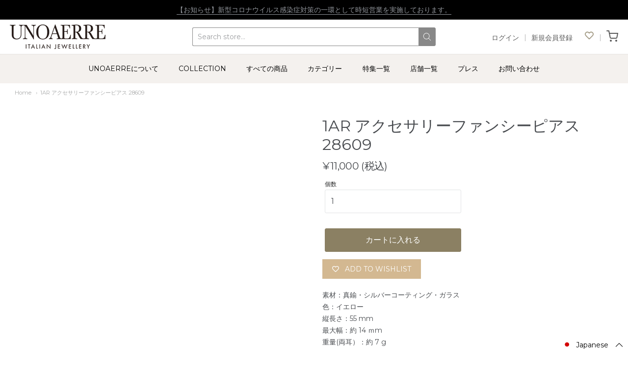

--- FILE ---
content_type: text/html; charset=utf-8
request_url: https://unoaerre.jp/products/28609
body_size: 28590
content:
<!doctype html>




















<!-- Proudly powered by Shopify - https://shopify.com -->


<html class="no-js product 1ar-アクセサリーファンシーピアス-28609" lang="ja">
  <head>

    
    <script>window.performance && window.performance.mark && window.performance.mark('shopify.content_for_header.start');</script><meta name="google-site-verification" content="zmjjDft9a7fsm8qVeVs9tppgFHC8Wu-G6NytrAcSf4Q">
<meta id="shopify-digital-wallet" name="shopify-digital-wallet" content="/34699903113/digital_wallets/dialog">
<meta name="shopify-checkout-api-token" content="70209681fb2d0fd8ef4e6ca1d1890242">
<link rel="alternate" hreflang="x-default" href="https://unoaerre.jp/products/28609">
<link rel="alternate" hreflang="ja" href="https://unoaerre.jp/products/28609">
<link rel="alternate" hreflang="en" href="https://unoaerre.jp/en/products/28609">
<link rel="alternate" type="application/json+oembed" href="https://unoaerre.jp/products/28609.oembed">
<script async="async" src="/checkouts/internal/preloads.js?locale=ja-JP"></script>
<script id="apple-pay-shop-capabilities" type="application/json">{"shopId":34699903113,"countryCode":"JP","currencyCode":"JPY","merchantCapabilities":["supports3DS"],"merchantId":"gid:\/\/shopify\/Shop\/34699903113","merchantName":"UNOAERRE","requiredBillingContactFields":["postalAddress","email","phone"],"requiredShippingContactFields":["postalAddress","email","phone"],"shippingType":"shipping","supportedNetworks":["visa","masterCard","amex","jcb","discover"],"total":{"type":"pending","label":"UNOAERRE","amount":"1.00"},"shopifyPaymentsEnabled":true,"supportsSubscriptions":true}</script>
<script id="shopify-features" type="application/json">{"accessToken":"70209681fb2d0fd8ef4e6ca1d1890242","betas":["rich-media-storefront-analytics"],"domain":"unoaerre.jp","predictiveSearch":false,"shopId":34699903113,"locale":"ja"}</script>
<script>var Shopify = Shopify || {};
Shopify.shop = "unoaerre.myshopify.com";
Shopify.locale = "ja";
Shopify.currency = {"active":"JPY","rate":"1.0"};
Shopify.country = "JP";
Shopify.theme = {"name":"UNOAERRE","id":95525994633,"schema_name":"LangShop Theme","schema_version":"2.1.4","theme_store_id":null,"role":"main"};
Shopify.theme.handle = "null";
Shopify.theme.style = {"id":null,"handle":null};
Shopify.cdnHost = "unoaerre.jp/cdn";
Shopify.routes = Shopify.routes || {};
Shopify.routes.root = "/";</script>
<script type="module">!function(o){(o.Shopify=o.Shopify||{}).modules=!0}(window);</script>
<script>!function(o){function n(){var o=[];function n(){o.push(Array.prototype.slice.apply(arguments))}return n.q=o,n}var t=o.Shopify=o.Shopify||{};t.loadFeatures=n(),t.autoloadFeatures=n()}(window);</script>
<script id="shop-js-analytics" type="application/json">{"pageType":"product"}</script>
<script defer="defer" async type="module" src="//unoaerre.jp/cdn/shopifycloud/shop-js/modules/v2/client.init-shop-cart-sync_CZKilf07.ja.esm.js"></script>
<script defer="defer" async type="module" src="//unoaerre.jp/cdn/shopifycloud/shop-js/modules/v2/chunk.common_rlhnONO2.esm.js"></script>
<script type="module">
  await import("//unoaerre.jp/cdn/shopifycloud/shop-js/modules/v2/client.init-shop-cart-sync_CZKilf07.ja.esm.js");
await import("//unoaerre.jp/cdn/shopifycloud/shop-js/modules/v2/chunk.common_rlhnONO2.esm.js");

  window.Shopify.SignInWithShop?.initShopCartSync?.({"fedCMEnabled":true,"windoidEnabled":true});

</script>
<script>(function() {
  var isLoaded = false;
  function asyncLoad() {
    if (isLoaded) return;
    isLoaded = true;
    var urls = ["https:\/\/app.aaawebstore.com\/instagram-feed\/appfiles\/aaa-insta-feed-script_v1.js?shop=unoaerre.myshopify.com","https:\/\/wishlisthero-assets.revampco.com\/store-front\/bundle2.js?shop=unoaerre.myshopify.com","https:\/\/cdn.nfcube.com\/instafeed-37a4f4813c05ef6c7bdeba06a54dc252.js?shop=unoaerre.myshopify.com","https:\/\/wishlisthero-assets.revampco.com\/store-front\/bundle2.js?shop=unoaerre.myshopify.com","https:\/\/wishlisthero-assets.revampco.com\/store-front\/bundle2.js?shop=unoaerre.myshopify.com","https:\/\/wishlisthero-assets.revampco.com\/store-front\/bundle2.js?shop=unoaerre.myshopify.com","https:\/\/wishlisthero-assets.revampco.com\/store-front\/bundle2.js?shop=unoaerre.myshopify.com"];
    for (var i = 0; i < urls.length; i++) {
      var s = document.createElement('script');
      s.type = 'text/javascript';
      s.async = true;
      s.src = urls[i];
      var x = document.getElementsByTagName('script')[0];
      x.parentNode.insertBefore(s, x);
    }
  };
  if(window.attachEvent) {
    window.attachEvent('onload', asyncLoad);
  } else {
    window.addEventListener('load', asyncLoad, false);
  }
})();</script>
<script id="__st">var __st={"a":34699903113,"offset":32400,"reqid":"f907f69d-df7c-4dfe-82af-e97acf43ffe8-1769025410","pageurl":"unoaerre.jp\/products\/28609","u":"95adca1c37ce","p":"product","rtyp":"product","rid":7910828966137};</script>
<script>window.ShopifyPaypalV4VisibilityTracking = true;</script>
<script id="captcha-bootstrap">!function(){'use strict';const t='contact',e='account',n='new_comment',o=[[t,t],['blogs',n],['comments',n],[t,'customer']],c=[[e,'customer_login'],[e,'guest_login'],[e,'recover_customer_password'],[e,'create_customer']],r=t=>t.map((([t,e])=>`form[action*='/${t}']:not([data-nocaptcha='true']) input[name='form_type'][value='${e}']`)).join(','),a=t=>()=>t?[...document.querySelectorAll(t)].map((t=>t.form)):[];function s(){const t=[...o],e=r(t);return a(e)}const i='password',u='form_key',d=['recaptcha-v3-token','g-recaptcha-response','h-captcha-response',i],f=()=>{try{return window.sessionStorage}catch{return}},m='__shopify_v',_=t=>t.elements[u];function p(t,e,n=!1){try{const o=window.sessionStorage,c=JSON.parse(o.getItem(e)),{data:r}=function(t){const{data:e,action:n}=t;return t[m]||n?{data:e,action:n}:{data:t,action:n}}(c);for(const[e,n]of Object.entries(r))t.elements[e]&&(t.elements[e].value=n);n&&o.removeItem(e)}catch(o){console.error('form repopulation failed',{error:o})}}const l='form_type',E='cptcha';function T(t){t.dataset[E]=!0}const w=window,h=w.document,L='Shopify',v='ce_forms',y='captcha';let A=!1;((t,e)=>{const n=(g='f06e6c50-85a8-45c8-87d0-21a2b65856fe',I='https://cdn.shopify.com/shopifycloud/storefront-forms-hcaptcha/ce_storefront_forms_captcha_hcaptcha.v1.5.2.iife.js',D={infoText:'hCaptchaによる保護',privacyText:'プライバシー',termsText:'利用規約'},(t,e,n)=>{const o=w[L][v],c=o.bindForm;if(c)return c(t,g,e,D).then(n);var r;o.q.push([[t,g,e,D],n]),r=I,A||(h.body.append(Object.assign(h.createElement('script'),{id:'captcha-provider',async:!0,src:r})),A=!0)});var g,I,D;w[L]=w[L]||{},w[L][v]=w[L][v]||{},w[L][v].q=[],w[L][y]=w[L][y]||{},w[L][y].protect=function(t,e){n(t,void 0,e),T(t)},Object.freeze(w[L][y]),function(t,e,n,w,h,L){const[v,y,A,g]=function(t,e,n){const i=e?o:[],u=t?c:[],d=[...i,...u],f=r(d),m=r(i),_=r(d.filter((([t,e])=>n.includes(e))));return[a(f),a(m),a(_),s()]}(w,h,L),I=t=>{const e=t.target;return e instanceof HTMLFormElement?e:e&&e.form},D=t=>v().includes(t);t.addEventListener('submit',(t=>{const e=I(t);if(!e)return;const n=D(e)&&!e.dataset.hcaptchaBound&&!e.dataset.recaptchaBound,o=_(e),c=g().includes(e)&&(!o||!o.value);(n||c)&&t.preventDefault(),c&&!n&&(function(t){try{if(!f())return;!function(t){const e=f();if(!e)return;const n=_(t);if(!n)return;const o=n.value;o&&e.removeItem(o)}(t);const e=Array.from(Array(32),(()=>Math.random().toString(36)[2])).join('');!function(t,e){_(t)||t.append(Object.assign(document.createElement('input'),{type:'hidden',name:u})),t.elements[u].value=e}(t,e),function(t,e){const n=f();if(!n)return;const o=[...t.querySelectorAll(`input[type='${i}']`)].map((({name:t})=>t)),c=[...d,...o],r={};for(const[a,s]of new FormData(t).entries())c.includes(a)||(r[a]=s);n.setItem(e,JSON.stringify({[m]:1,action:t.action,data:r}))}(t,e)}catch(e){console.error('failed to persist form',e)}}(e),e.submit())}));const S=(t,e)=>{t&&!t.dataset[E]&&(n(t,e.some((e=>e===t))),T(t))};for(const o of['focusin','change'])t.addEventListener(o,(t=>{const e=I(t);D(e)&&S(e,y())}));const B=e.get('form_key'),M=e.get(l),P=B&&M;t.addEventListener('DOMContentLoaded',(()=>{const t=y();if(P)for(const e of t)e.elements[l].value===M&&p(e,B);[...new Set([...A(),...v().filter((t=>'true'===t.dataset.shopifyCaptcha))])].forEach((e=>S(e,t)))}))}(h,new URLSearchParams(w.location.search),n,t,e,['guest_login'])})(!0,!0)}();</script>
<script integrity="sha256-4kQ18oKyAcykRKYeNunJcIwy7WH5gtpwJnB7kiuLZ1E=" data-source-attribution="shopify.loadfeatures" defer="defer" src="//unoaerre.jp/cdn/shopifycloud/storefront/assets/storefront/load_feature-a0a9edcb.js" crossorigin="anonymous"></script>
<script data-source-attribution="shopify.dynamic_checkout.dynamic.init">var Shopify=Shopify||{};Shopify.PaymentButton=Shopify.PaymentButton||{isStorefrontPortableWallets:!0,init:function(){window.Shopify.PaymentButton.init=function(){};var t=document.createElement("script");t.src="https://unoaerre.jp/cdn/shopifycloud/portable-wallets/latest/portable-wallets.ja.js",t.type="module",document.head.appendChild(t)}};
</script>
<script data-source-attribution="shopify.dynamic_checkout.buyer_consent">
  function portableWalletsHideBuyerConsent(e){var t=document.getElementById("shopify-buyer-consent"),n=document.getElementById("shopify-subscription-policy-button");t&&n&&(t.classList.add("hidden"),t.setAttribute("aria-hidden","true"),n.removeEventListener("click",e))}function portableWalletsShowBuyerConsent(e){var t=document.getElementById("shopify-buyer-consent"),n=document.getElementById("shopify-subscription-policy-button");t&&n&&(t.classList.remove("hidden"),t.removeAttribute("aria-hidden"),n.addEventListener("click",e))}window.Shopify?.PaymentButton&&(window.Shopify.PaymentButton.hideBuyerConsent=portableWalletsHideBuyerConsent,window.Shopify.PaymentButton.showBuyerConsent=portableWalletsShowBuyerConsent);
</script>
<script data-source-attribution="shopify.dynamic_checkout.cart.bootstrap">document.addEventListener("DOMContentLoaded",(function(){function t(){return document.querySelector("shopify-accelerated-checkout-cart, shopify-accelerated-checkout")}if(t())Shopify.PaymentButton.init();else{new MutationObserver((function(e,n){t()&&(Shopify.PaymentButton.init(),n.disconnect())})).observe(document.body,{childList:!0,subtree:!0})}}));
</script>
<link id="shopify-accelerated-checkout-styles" rel="stylesheet" media="screen" href="https://unoaerre.jp/cdn/shopifycloud/portable-wallets/latest/accelerated-checkout-backwards-compat.css" crossorigin="anonymous">
<style id="shopify-accelerated-checkout-cart">
        #shopify-buyer-consent {
  margin-top: 1em;
  display: inline-block;
  width: 100%;
}

#shopify-buyer-consent.hidden {
  display: none;
}

#shopify-subscription-policy-button {
  background: none;
  border: none;
  padding: 0;
  text-decoration: underline;
  font-size: inherit;
  cursor: pointer;
}

#shopify-subscription-policy-button::before {
  box-shadow: none;
}

      </style>
<script id="sections-script" data-sections="product-recommendations" defer="defer" src="//unoaerre.jp/cdn/shop/t/8/compiled_assets/scripts.js?v=4648"></script>
<script>window.performance && window.performance.mark && window.performance.mark('shopify.content_for_header.end');</script>

    
    
<meta charset="utf-8">
<meta http-equiv="X-UA-Compatible" content="IE=edge,chrome=1">
<meta name="viewport" content="width=device-width, initial-scale=1">

<link rel="canonical" href="https://unoaerre.jp/products/28609">


  <link rel="shortcut icon" href="//unoaerre.jp/cdn/shop/files/unoaerre-logo_8d913f36-1797-4771-965a-55a3990b9fd1_32x32.png?v=1613717474" type="image/png">












<title>1AR アクセサリーファンシーピアス 28609 | UNOAERRE</title>





  <meta name="description" content="素材：真鍮・シルバーコーティング・ガラス色：イエロー縦長さ：55 mm最大幅：約 14 ｍm重量(両耳）：約 7 g １ARｂｙUNOAERREはファッショントレンドと連携したデザインを発信し続け、イタリア国内で多くの支持を得ているコレクションです。旬のトレンドを実現するために真鍮やブロンズを中心にガラス素材やプラスティックなどの異素材も積極的に取り入れて魅力的なアイテムを生み出しています。１ARｂｙUNOAERREのピアスは、着けるひとを強く印象付けるインパクトがあります。モダンなデザインでボリュームがあってもコーディネートしやすいのがポイント。異素材との組み合わせも楽しいアイテムです。">

    



  <meta property="og:type" content="product">
  <meta property="og:title" content="1AR アクセサリーファンシーピアス 28609">
  <meta property="og:url" content="https://unoaerre.jp/products/28609">
  <meta property="og:description" content="素材：真鍮・シルバーコーティング・ガラス色：イエロー縦長さ：55 mm最大幅：約 14 ｍm重量(両耳）：約 7 g
１ARｂｙUNOAERREはファッショントレンドと連携したデザインを発信し続け、イタリア国内で多くの支持を得ているコレクションです。旬のトレンドを実現するために真鍮やブロンズを中心にガラス素材やプラスティックなどの異素材も積極的に取り入れて魅力的なアイテムを生み出しています。１ARｂｙUNOAERREのピアスは、着けるひとを強く印象付けるインパクトがあります。モダンなデザインでボリュームがあってもコーディネートしやすいのがポイント。異素材との組み合わせも楽しいアイテムです。">
  
    
    <meta property="og:image" content="http://unoaerre.jp/cdn/shop/products/EXO00110000142400009501_1200x630.jpg?v=1680854396">
    <meta property="og:image:secure_url" content="https://unoaerre.jp/cdn/shop/products/EXO00110000142400009501_1200x630.jpg?v=1680854396">
  
  <meta property="og:price:amount" content="11,000">
  <meta property="og:price:currency" content="JPY">




<meta property="og:site_name" content="UNOAERRE">





  <meta name="twitter:card" content="summary">





  <meta name="twitter:title" content="1AR アクセサリーファンシーピアス 28609">
  <meta name="twitter:description" content="素材：真鍮・シルバーコーティング・ガラス色：イエロー縦長さ：55 mm最大幅：約 14 ｍm重量(両耳）：約 7 g
１ARｂｙUNOAERREはファッショントレンドと連携したデザインを発信し続け、イタリア国内で多くの支持を得ているコレクションです。旬のトレンドを実現するために真鍮やブロンズを中心にガラス素材やプラスティックなどの異素材も積極的に取り入れて魅力的なアイテムを生み出しています。１AR">
  <meta name="twitter:image" content="https://unoaerre.jp/cdn/shop/products/EXO00110000142400009501_1200x630.jpg?v=1680854396">
  <meta name="twitter:image:width" content="1024">
  <meta name="twitter:image:height" content="1024">





    
    <link href="https://cdnjs.cloudflare.com/ajax/libs/normalize/8.0.1/normalize.min.css" rel="stylesheet" type="text/css" media="all" />
    <link href="https://cdnjs.cloudflare.com/ajax/libs/font-awesome/4.7.0/css/font-awesome.min.css" rel="stylesheet" type="text/css" media="all" />
    <link href="https://cdnjs.cloudflare.com/ajax/libs/flickity/2.2.1/flickity.min.css" rel="stylesheet" type="text/css" media="all" />
    
    <link href="//unoaerre.jp/cdn/shopifycloud/shopify-plyr/v1.0/shopify-plyr.css" rel="stylesheet" type="text/css" media="all" />
    <link href="//unoaerre.jp/cdn/shopifycloud/model-viewer-ui/assets/v1.0/model-viewer-ui.css" rel="stylesheet" type="text/css" media="all" />
    
    <link href="https://cdnjs.cloudflare.com/ajax/libs/jquery-typeahead/2.11.0/jquery.typeahead.min.css" rel="stylesheet" type="text/css" media="all" />
    <link href="//unoaerre.jp/cdn/shop/t/8/assets/theme.scss.css?v=35433157961538245401587356905" rel="stylesheet" type="text/css" media="all" />
    <link href="//unoaerre.jp/cdn/shop/t/8/assets/theme-custom.scss.css?v=91772268703990658911587125986" rel="stylesheet" type="text/css" media="all" />
    <link href="//unoaerre.jp/cdn/shop/t/8/assets/fonts.scss.css?v=40962116210118466901768961297" rel="stylesheet" type="text/css" media="all" />

    
    <script src="https://cdnjs.cloudflare.com/ajax/libs/lazysizes/4.0.1/plugins/respimg/ls.respimg.min.js" async="async"></script>
    <script src="https://cdnjs.cloudflare.com/ajax/libs/lazysizes/4.0.1/plugins/rias/ls.rias.min.js" async="async"></script>
    <script src="https://cdnjs.cloudflare.com/ajax/libs/lazysizes/4.0.1/plugins/parent-fit/ls.parent-fit.min.js" async="async"></script>
    <script src="https://cdnjs.cloudflare.com/ajax/libs/lazysizes/4.0.1/plugins/bgset/ls.bgset.min.js" async="async"></script>
    <script src="https://cdnjs.cloudflare.com/ajax/libs/lazysizes/4.0.1/lazysizes.min.js" async="async"></script>

    <script type="text/javascript">
  window.Station || (window.Station = {
    App: {
      config: {
        mediumScreen: 640,
        largeScreen: 1024
      }
    },
    Theme: {
      givenName: "UNOAERRE",
      id: 95525994633,
      name: "Providence",
      version: "5.10.0",
      config: {
        defaultCurrency: "(税込)",
        enableMultiCurrency: false,
        moneyStyle: "money_with_currency_format",
        enableSearchSuggestions: false,
        product: {
          enableDeepLinking: true,
          enableHighlightAddWhenSale: true,
          enableLightbox: true,
          enableQtyLimit: false,
          enableSelectAnOption: false,
          enableSetVariantFromSecondary: true,
          lightboxImageSize: null,
          primaryImageSize: "1024x1024",
          showPrimaryImageFirst: false
        }
      },
      current: {
        article: null,
        cart: {"note":null,"attributes":{},"original_total_price":0,"total_price":0,"total_discount":0,"total_weight":0.0,"item_count":0,"items":[],"requires_shipping":false,"currency":"JPY","items_subtotal_price":0,"cart_level_discount_applications":[],"checkout_charge_amount":0},
        collection: null,
        featured_media_id: 31641172836601,
        featuredImageID: 39036530000121,
        product: {"id":7910828966137,"title":"1AR アクセサリーファンシーピアス 28609","handle":"28609","description":"\u003cp data-mce-fragment=\"1\"\u003e素材：真鍮・シルバーコーティング・ガラス\u003cbr data-mce-fragment=\"1\"\u003e色：イエロー\u003cbr data-mce-fragment=\"1\"\u003e縦長さ：55 mm\u003cbr data-mce-fragment=\"1\"\u003e最大幅：約 14 ｍm\u003cbr data-mce-fragment=\"1\"\u003e重量(両耳）：約 7 g\u003c\/p\u003e\n\u003cp data-mce-fragment=\"1\"\u003e１ARｂｙUNOAERREはファッショントレンドと連携したデザインを発信し続け、イタリア国内で多くの支持を得ているコレクションです。旬のトレンドを実現するために真鍮やブロンズを中心にガラス素材やプラスティックなどの異素材も積極的に取り入れて魅力的なアイテムを生み出しています。１ARｂｙUNOAERREのピアスは、着けるひとを強く印象付けるインパクトがあります。モダンなデザインでボリュームがあってもコーディネートしやすいのがポイント。異素材との組み合わせも楽しいアイテムです。\u003c\/p\u003e","published_at":"2023-04-14T08:00:13+09:00","created_at":"2023-04-07T16:59:54+09:00","vendor":"1AR","type":"1AR_SPRING_SUMMER_2023_collection","tags":["その他","ピアス","ホワイト"],"price":1100000,"price_min":1100000,"price_max":1100000,"available":true,"price_varies":false,"compare_at_price":null,"compare_at_price_min":0,"compare_at_price_max":0,"compare_at_price_varies":false,"variants":[{"id":43778691793145,"title":"Default Title","option1":"Default Title","option2":null,"option3":null,"sku":"","requires_shipping":true,"taxable":true,"featured_image":null,"available":true,"name":"1AR アクセサリーファンシーピアス 28609","public_title":null,"options":["Default Title"],"price":1100000,"weight":0,"compare_at_price":null,"inventory_management":"shopify","barcode":"","requires_selling_plan":false,"selling_plan_allocations":[]}],"images":["\/\/unoaerre.jp\/cdn\/shop\/products\/EXO00110000142400009501.jpg?v=1680854396"],"featured_image":"\/\/unoaerre.jp\/cdn\/shop\/products\/EXO00110000142400009501.jpg?v=1680854396","options":["Title"],"media":[{"alt":null,"id":31641172836601,"position":1,"preview_image":{"aspect_ratio":1.0,"height":1040,"width":1040,"src":"\/\/unoaerre.jp\/cdn\/shop\/products\/EXO00110000142400009501.jpg?v=1680854396"},"aspect_ratio":1.0,"height":1040,"media_type":"image","src":"\/\/unoaerre.jp\/cdn\/shop\/products\/EXO00110000142400009501.jpg?v=1680854396","width":1040}],"requires_selling_plan":false,"selling_plan_groups":[],"content":"\u003cp data-mce-fragment=\"1\"\u003e素材：真鍮・シルバーコーティング・ガラス\u003cbr data-mce-fragment=\"1\"\u003e色：イエロー\u003cbr data-mce-fragment=\"1\"\u003e縦長さ：55 mm\u003cbr data-mce-fragment=\"1\"\u003e最大幅：約 14 ｍm\u003cbr data-mce-fragment=\"1\"\u003e重量(両耳）：約 7 g\u003c\/p\u003e\n\u003cp data-mce-fragment=\"1\"\u003e１ARｂｙUNOAERREはファッショントレンドと連携したデザインを発信し続け、イタリア国内で多くの支持を得ているコレクションです。旬のトレンドを実現するために真鍮やブロンズを中心にガラス素材やプラスティックなどの異素材も積極的に取り入れて魅力的なアイテムを生み出しています。１ARｂｙUNOAERREのピアスは、着けるひとを強く印象付けるインパクトがあります。モダンなデザインでボリュームがあってもコーディネートしやすいのがポイント。異素材との組み合わせも楽しいアイテムです。\u003c\/p\u003e"},
        template: "product",
        templateType: "product",
        variant: {"id":43778691793145,"title":"Default Title","option1":"Default Title","option2":null,"option3":null,"sku":"","requires_shipping":true,"taxable":true,"featured_image":null,"available":true,"name":"1AR アクセサリーファンシーピアス 28609","public_title":null,"options":["Default Title"],"price":1100000,"weight":0,"compare_at_price":null,"inventory_management":"shopify","barcode":"","requires_selling_plan":false,"selling_plan_allocations":[]},
        players: {
          youtube: {},
          vimeo: {}
        }
      },
      customerLoggedIn: false,
      shop: {
        collectionsCount: 81,
        currency: "JPY",
        defaultCurrency: "(税込)",
        domain: "unoaerre.jp",
        locale: "ja",
        moneyFormat: "¥{{amount_no_decimals}}",
        moneyWithCurrencyFormat: "¥{{amount_no_decimals}} (税込)",
        name: "UNOAERRE",
        productsCount: 845,
        url: "https:\/\/unoaerre.jp"
      },
      i18n: {
        search: {
          suggestions: {
            products: "Products",
            collections: "Collections",
            pages: "Pages",
            articles: "Articles",
          },
          results: {
            show: "Show all results for",
            none: "No results found for"
          }
        },
        cart: {
          itemCount: {
            zero: "カートに商品は入っていません",
            one: "1個",
            other: "{{ count }} 個"
          },
          notification: {
            productAdded: "{{ product_title }} カートに追加されました{{ view_cart_link }}",
            viewCartLink: "カートを見る"
          }
        },
        map: {
          errors: {
            addressError: "Error looking up that address",
            addressNoResults: "No results for that address",
            addressQueryLimitHTML: "You have exceeded the Google API usage limit. Consider upgrading to a \u003ca href=\"https:\/\/developers.google.com\/maps\/premium\/usage-limits\"\u003ePremium Plan\u003c\/a\u003e.",
            authErrorHTML: "There was a problem authenticating your Google Maps API Key"
          }
        },
        product: {
          addToCart: "カートに入れる",
          soldOut: "Sold Out",
          unavailable: "Unavailable"
        }
      }
    }
  });
</script>


    
    <script src="https://www.youtube.com/player_api" type="text/javascript"></script>
    <script src="https://player.vimeo.com/api/player.js" type="text/javascript"></script>
    
    <script src="https://cdnjs.cloudflare.com/ajax/libs/modernizr/2.8.3/modernizr.min.js" type="text/javascript"></script>
    <script src="https://cdnjs.cloudflare.com/ajax/libs/lodash.js/4.17.4/lodash.min.js" type="text/javascript"></script>
    <script src="https://cdnjs.cloudflare.com/ajax/libs/jquery/3.1.1/jquery.min.js" type="text/javascript"></script>
    <script src="https://cdnjs.cloudflare.com/ajax/libs/jquery.matchHeight/0.7.0/jquery.matchHeight-min.js" type="text/javascript"></script>
    <script src="https://cdnjs.cloudflare.com/ajax/libs/velocity/1.3.1/velocity.min.js" type="text/javascript"></script>
    <script src="https://cdnjs.cloudflare.com/ajax/libs/flickity/2.2.1/flickity.pkgd.min.js" type="text/javascript"></script>
    <script src="https://cdnjs.cloudflare.com/ajax/libs/jquery-typeahead/2.11.0/jquery.typeahead.min.js" type="text/javascript"></script>
    <script src="https://cdnjs.cloudflare.com/ajax/libs/fancybox/2.1.5/jquery.fancybox.min.js" type="text/javascript"></script>
    <script src="https://cdnjs.cloudflare.com/ajax/libs/fitvids/1.1.0/jquery.fitvids.min.js" type="text/javascript"></script>
    <script src="https://cdnjs.cloudflare.com/ajax/libs/jquery-zoom/1.7.18/jquery.zoom.min.js" type="text/javascript"></script>
    <script src="https://cdnjs.cloudflare.com/ajax/libs/jquery-cookie/1.4.1/jquery.cookie.min.js" type="text/javascript"></script>
    <script src="//unoaerre.jp/cdn/shopifycloud/storefront/assets/themes_support/shopify_common-5f594365.js" type="text/javascript"></script>

    
  
  <!-- "snippets/shogun-head.liquid" was not rendered, the associated app was uninstalled -->
  <script src="https://shopoe.net/app.js"></script>
<script src="//staticxx.s3.amazonaws.com/aio_stats_lib_v1.min.js?v=1.0"></script>
<!-- Font icon for header icons -->
<link href="https://de454z9efqcli.cloudfront.net/safe-icons/css/wishlisthero-icons.css" rel="stylesheet"/>
<!-- Style for floating buttons and others -->
<style type="text/css">
    .wishlisthero-floating {
        position: absolute;
        right: 5px;
        top: 5px;
        z-index: 23;
        border-radius: 100%;
    }

    .wishlisthero-floating:hover {
        background-color: rgb(0, 0, 0, 0.05);
    }

    .wishlisthero-floating button {
        font-size: 20px !important;
        width: 40px !important;
        padding: 0.125em 0 0 !important;
    }

    /****************************************************************************************/
    /* For some theme shared view need some spacing */
    /*
    #wishlist-hero-shared-list-view {
  margin-top: 15px;
  margin-bottom: 15px;
}
#wishlist-hero-shared-list-view h1 {
  padding-left: 5px;
}

#wishlisthero-product-page-button-container {
  padding-top: 15px;
}
*/
    /****************************************************************************************/
    /* #wishlisthero-product-page-button-container button {
  padding-left: 1px !important;
} */
    /****************************************************************************************/
    /* Customize the indicator when wishlist has items AND the normal indicator not working */
    /* span.wishlist-hero-items-count {
  position: absolute;
  top: 5px;
  right: 5px;
  width: 5px;
  height: 5px;
  background-color: red; 
    border-radius: 100%;
}
*/
</style> 

<script>window.__pagefly_analytics_settings__ = {"acceptTracking":false};</script>
 <!-- BEGIN app block: shopify://apps/pagefly-page-builder/blocks/app-embed/83e179f7-59a0-4589-8c66-c0dddf959200 -->

<!-- BEGIN app snippet: pagefly-cro-ab-testing-main -->







<script>
  ;(function () {
    const url = new URL(window.location)
    const viewParam = url.searchParams.get('view')
    if (viewParam && viewParam.includes('variant-pf-')) {
      url.searchParams.set('pf_v', viewParam)
      url.searchParams.delete('view')
      window.history.replaceState({}, '', url)
    }
  })()
</script>



<script type='module'>
  
  window.PAGEFLY_CRO = window.PAGEFLY_CRO || {}

  window.PAGEFLY_CRO['data_debug'] = {
    original_template_suffix: "all_products",
    allow_ab_test: false,
    ab_test_start_time: 0,
    ab_test_end_time: 0,
    today_date_time: 1769025410000,
  }
  window.PAGEFLY_CRO['GA4'] = { enabled: false}
</script>

<!-- END app snippet -->








  <script src='https://cdn.shopify.com/extensions/019bb4f9-aed6-78a3-be91-e9d44663e6bf/pagefly-page-builder-215/assets/pagefly-helper.js' defer='defer'></script>

  <script src='https://cdn.shopify.com/extensions/019bb4f9-aed6-78a3-be91-e9d44663e6bf/pagefly-page-builder-215/assets/pagefly-general-helper.js' defer='defer'></script>

  <script src='https://cdn.shopify.com/extensions/019bb4f9-aed6-78a3-be91-e9d44663e6bf/pagefly-page-builder-215/assets/pagefly-snap-slider.js' defer='defer'></script>

  <script src='https://cdn.shopify.com/extensions/019bb4f9-aed6-78a3-be91-e9d44663e6bf/pagefly-page-builder-215/assets/pagefly-slideshow-v3.js' defer='defer'></script>

  <script src='https://cdn.shopify.com/extensions/019bb4f9-aed6-78a3-be91-e9d44663e6bf/pagefly-page-builder-215/assets/pagefly-slideshow-v4.js' defer='defer'></script>

  <script src='https://cdn.shopify.com/extensions/019bb4f9-aed6-78a3-be91-e9d44663e6bf/pagefly-page-builder-215/assets/pagefly-glider.js' defer='defer'></script>

  <script src='https://cdn.shopify.com/extensions/019bb4f9-aed6-78a3-be91-e9d44663e6bf/pagefly-page-builder-215/assets/pagefly-slideshow-v1-v2.js' defer='defer'></script>

  <script src='https://cdn.shopify.com/extensions/019bb4f9-aed6-78a3-be91-e9d44663e6bf/pagefly-page-builder-215/assets/pagefly-product-media.js' defer='defer'></script>

  <script src='https://cdn.shopify.com/extensions/019bb4f9-aed6-78a3-be91-e9d44663e6bf/pagefly-page-builder-215/assets/pagefly-product.js' defer='defer'></script>


<script id='pagefly-helper-data' type='application/json'>
  {
    "page_optimization": {
      "assets_prefetching": false
    },
    "elements_asset_mapper": {
      "Accordion": "https://cdn.shopify.com/extensions/019bb4f9-aed6-78a3-be91-e9d44663e6bf/pagefly-page-builder-215/assets/pagefly-accordion.js",
      "Accordion3": "https://cdn.shopify.com/extensions/019bb4f9-aed6-78a3-be91-e9d44663e6bf/pagefly-page-builder-215/assets/pagefly-accordion3.js",
      "CountDown": "https://cdn.shopify.com/extensions/019bb4f9-aed6-78a3-be91-e9d44663e6bf/pagefly-page-builder-215/assets/pagefly-countdown.js",
      "GMap1": "https://cdn.shopify.com/extensions/019bb4f9-aed6-78a3-be91-e9d44663e6bf/pagefly-page-builder-215/assets/pagefly-gmap.js",
      "GMap2": "https://cdn.shopify.com/extensions/019bb4f9-aed6-78a3-be91-e9d44663e6bf/pagefly-page-builder-215/assets/pagefly-gmap.js",
      "GMapBasicV2": "https://cdn.shopify.com/extensions/019bb4f9-aed6-78a3-be91-e9d44663e6bf/pagefly-page-builder-215/assets/pagefly-gmap.js",
      "GMapAdvancedV2": "https://cdn.shopify.com/extensions/019bb4f9-aed6-78a3-be91-e9d44663e6bf/pagefly-page-builder-215/assets/pagefly-gmap.js",
      "HTML.Video": "https://cdn.shopify.com/extensions/019bb4f9-aed6-78a3-be91-e9d44663e6bf/pagefly-page-builder-215/assets/pagefly-htmlvideo.js",
      "HTML.Video2": "https://cdn.shopify.com/extensions/019bb4f9-aed6-78a3-be91-e9d44663e6bf/pagefly-page-builder-215/assets/pagefly-htmlvideo2.js",
      "HTML.Video3": "https://cdn.shopify.com/extensions/019bb4f9-aed6-78a3-be91-e9d44663e6bf/pagefly-page-builder-215/assets/pagefly-htmlvideo2.js",
      "BackgroundVideo": "https://cdn.shopify.com/extensions/019bb4f9-aed6-78a3-be91-e9d44663e6bf/pagefly-page-builder-215/assets/pagefly-htmlvideo2.js",
      "Instagram": "https://cdn.shopify.com/extensions/019bb4f9-aed6-78a3-be91-e9d44663e6bf/pagefly-page-builder-215/assets/pagefly-instagram.js",
      "Instagram2": "https://cdn.shopify.com/extensions/019bb4f9-aed6-78a3-be91-e9d44663e6bf/pagefly-page-builder-215/assets/pagefly-instagram.js",
      "Insta3": "https://cdn.shopify.com/extensions/019bb4f9-aed6-78a3-be91-e9d44663e6bf/pagefly-page-builder-215/assets/pagefly-instagram3.js",
      "Tabs": "https://cdn.shopify.com/extensions/019bb4f9-aed6-78a3-be91-e9d44663e6bf/pagefly-page-builder-215/assets/pagefly-tab.js",
      "Tabs3": "https://cdn.shopify.com/extensions/019bb4f9-aed6-78a3-be91-e9d44663e6bf/pagefly-page-builder-215/assets/pagefly-tab3.js",
      "ProductBox": "https://cdn.shopify.com/extensions/019bb4f9-aed6-78a3-be91-e9d44663e6bf/pagefly-page-builder-215/assets/pagefly-cart.js",
      "FBPageBox2": "https://cdn.shopify.com/extensions/019bb4f9-aed6-78a3-be91-e9d44663e6bf/pagefly-page-builder-215/assets/pagefly-facebook.js",
      "FBLikeButton2": "https://cdn.shopify.com/extensions/019bb4f9-aed6-78a3-be91-e9d44663e6bf/pagefly-page-builder-215/assets/pagefly-facebook.js",
      "TwitterFeed2": "https://cdn.shopify.com/extensions/019bb4f9-aed6-78a3-be91-e9d44663e6bf/pagefly-page-builder-215/assets/pagefly-twitter.js",
      "Paragraph4": "https://cdn.shopify.com/extensions/019bb4f9-aed6-78a3-be91-e9d44663e6bf/pagefly-page-builder-215/assets/pagefly-paragraph4.js",

      "AliReviews": "https://cdn.shopify.com/extensions/019bb4f9-aed6-78a3-be91-e9d44663e6bf/pagefly-page-builder-215/assets/pagefly-3rd-elements.js",
      "BackInStock": "https://cdn.shopify.com/extensions/019bb4f9-aed6-78a3-be91-e9d44663e6bf/pagefly-page-builder-215/assets/pagefly-3rd-elements.js",
      "GloboBackInStock": "https://cdn.shopify.com/extensions/019bb4f9-aed6-78a3-be91-e9d44663e6bf/pagefly-page-builder-215/assets/pagefly-3rd-elements.js",
      "GrowaveWishlist": "https://cdn.shopify.com/extensions/019bb4f9-aed6-78a3-be91-e9d44663e6bf/pagefly-page-builder-215/assets/pagefly-3rd-elements.js",
      "InfiniteOptionsShopPad": "https://cdn.shopify.com/extensions/019bb4f9-aed6-78a3-be91-e9d44663e6bf/pagefly-page-builder-215/assets/pagefly-3rd-elements.js",
      "InkybayProductPersonalizer": "https://cdn.shopify.com/extensions/019bb4f9-aed6-78a3-be91-e9d44663e6bf/pagefly-page-builder-215/assets/pagefly-3rd-elements.js",
      "LimeSpot": "https://cdn.shopify.com/extensions/019bb4f9-aed6-78a3-be91-e9d44663e6bf/pagefly-page-builder-215/assets/pagefly-3rd-elements.js",
      "Loox": "https://cdn.shopify.com/extensions/019bb4f9-aed6-78a3-be91-e9d44663e6bf/pagefly-page-builder-215/assets/pagefly-3rd-elements.js",
      "Opinew": "https://cdn.shopify.com/extensions/019bb4f9-aed6-78a3-be91-e9d44663e6bf/pagefly-page-builder-215/assets/pagefly-3rd-elements.js",
      "Powr": "https://cdn.shopify.com/extensions/019bb4f9-aed6-78a3-be91-e9d44663e6bf/pagefly-page-builder-215/assets/pagefly-3rd-elements.js",
      "ProductReviews": "https://cdn.shopify.com/extensions/019bb4f9-aed6-78a3-be91-e9d44663e6bf/pagefly-page-builder-215/assets/pagefly-3rd-elements.js",
      "PushOwl": "https://cdn.shopify.com/extensions/019bb4f9-aed6-78a3-be91-e9d44663e6bf/pagefly-page-builder-215/assets/pagefly-3rd-elements.js",
      "ReCharge": "https://cdn.shopify.com/extensions/019bb4f9-aed6-78a3-be91-e9d44663e6bf/pagefly-page-builder-215/assets/pagefly-3rd-elements.js",
      "Rivyo": "https://cdn.shopify.com/extensions/019bb4f9-aed6-78a3-be91-e9d44663e6bf/pagefly-page-builder-215/assets/pagefly-3rd-elements.js",
      "TrackingMore": "https://cdn.shopify.com/extensions/019bb4f9-aed6-78a3-be91-e9d44663e6bf/pagefly-page-builder-215/assets/pagefly-3rd-elements.js",
      "Vitals": "https://cdn.shopify.com/extensions/019bb4f9-aed6-78a3-be91-e9d44663e6bf/pagefly-page-builder-215/assets/pagefly-3rd-elements.js",
      "Wiser": "https://cdn.shopify.com/extensions/019bb4f9-aed6-78a3-be91-e9d44663e6bf/pagefly-page-builder-215/assets/pagefly-3rd-elements.js"
    },
    "custom_elements_mapper": {
      "pf-click-action-element": "https://cdn.shopify.com/extensions/019bb4f9-aed6-78a3-be91-e9d44663e6bf/pagefly-page-builder-215/assets/pagefly-click-action-element.js",
      "pf-dialog-element": "https://cdn.shopify.com/extensions/019bb4f9-aed6-78a3-be91-e9d44663e6bf/pagefly-page-builder-215/assets/pagefly-dialog-element.js"
    }
  }
</script>


<!-- END app block --><link href="https://monorail-edge.shopifysvc.com" rel="dns-prefetch">
<script>(function(){if ("sendBeacon" in navigator && "performance" in window) {try {var session_token_from_headers = performance.getEntriesByType('navigation')[0].serverTiming.find(x => x.name == '_s').description;} catch {var session_token_from_headers = undefined;}var session_cookie_matches = document.cookie.match(/_shopify_s=([^;]*)/);var session_token_from_cookie = session_cookie_matches && session_cookie_matches.length === 2 ? session_cookie_matches[1] : "";var session_token = session_token_from_headers || session_token_from_cookie || "";function handle_abandonment_event(e) {var entries = performance.getEntries().filter(function(entry) {return /monorail-edge.shopifysvc.com/.test(entry.name);});if (!window.abandonment_tracked && entries.length === 0) {window.abandonment_tracked = true;var currentMs = Date.now();var navigation_start = performance.timing.navigationStart;var payload = {shop_id: 34699903113,url: window.location.href,navigation_start,duration: currentMs - navigation_start,session_token,page_type: "product"};window.navigator.sendBeacon("https://monorail-edge.shopifysvc.com/v1/produce", JSON.stringify({schema_id: "online_store_buyer_site_abandonment/1.1",payload: payload,metadata: {event_created_at_ms: currentMs,event_sent_at_ms: currentMs}}));}}window.addEventListener('pagehide', handle_abandonment_event);}}());</script>
<script id="web-pixels-manager-setup">(function e(e,d,r,n,o){if(void 0===o&&(o={}),!Boolean(null===(a=null===(i=window.Shopify)||void 0===i?void 0:i.analytics)||void 0===a?void 0:a.replayQueue)){var i,a;window.Shopify=window.Shopify||{};var t=window.Shopify;t.analytics=t.analytics||{};var s=t.analytics;s.replayQueue=[],s.publish=function(e,d,r){return s.replayQueue.push([e,d,r]),!0};try{self.performance.mark("wpm:start")}catch(e){}var l=function(){var e={modern:/Edge?\/(1{2}[4-9]|1[2-9]\d|[2-9]\d{2}|\d{4,})\.\d+(\.\d+|)|Firefox\/(1{2}[4-9]|1[2-9]\d|[2-9]\d{2}|\d{4,})\.\d+(\.\d+|)|Chrom(ium|e)\/(9{2}|\d{3,})\.\d+(\.\d+|)|(Maci|X1{2}).+ Version\/(15\.\d+|(1[6-9]|[2-9]\d|\d{3,})\.\d+)([,.]\d+|)( \(\w+\)|)( Mobile\/\w+|) Safari\/|Chrome.+OPR\/(9{2}|\d{3,})\.\d+\.\d+|(CPU[ +]OS|iPhone[ +]OS|CPU[ +]iPhone|CPU IPhone OS|CPU iPad OS)[ +]+(15[._]\d+|(1[6-9]|[2-9]\d|\d{3,})[._]\d+)([._]\d+|)|Android:?[ /-](13[3-9]|1[4-9]\d|[2-9]\d{2}|\d{4,})(\.\d+|)(\.\d+|)|Android.+Firefox\/(13[5-9]|1[4-9]\d|[2-9]\d{2}|\d{4,})\.\d+(\.\d+|)|Android.+Chrom(ium|e)\/(13[3-9]|1[4-9]\d|[2-9]\d{2}|\d{4,})\.\d+(\.\d+|)|SamsungBrowser\/([2-9]\d|\d{3,})\.\d+/,legacy:/Edge?\/(1[6-9]|[2-9]\d|\d{3,})\.\d+(\.\d+|)|Firefox\/(5[4-9]|[6-9]\d|\d{3,})\.\d+(\.\d+|)|Chrom(ium|e)\/(5[1-9]|[6-9]\d|\d{3,})\.\d+(\.\d+|)([\d.]+$|.*Safari\/(?![\d.]+ Edge\/[\d.]+$))|(Maci|X1{2}).+ Version\/(10\.\d+|(1[1-9]|[2-9]\d|\d{3,})\.\d+)([,.]\d+|)( \(\w+\)|)( Mobile\/\w+|) Safari\/|Chrome.+OPR\/(3[89]|[4-9]\d|\d{3,})\.\d+\.\d+|(CPU[ +]OS|iPhone[ +]OS|CPU[ +]iPhone|CPU IPhone OS|CPU iPad OS)[ +]+(10[._]\d+|(1[1-9]|[2-9]\d|\d{3,})[._]\d+)([._]\d+|)|Android:?[ /-](13[3-9]|1[4-9]\d|[2-9]\d{2}|\d{4,})(\.\d+|)(\.\d+|)|Mobile Safari.+OPR\/([89]\d|\d{3,})\.\d+\.\d+|Android.+Firefox\/(13[5-9]|1[4-9]\d|[2-9]\d{2}|\d{4,})\.\d+(\.\d+|)|Android.+Chrom(ium|e)\/(13[3-9]|1[4-9]\d|[2-9]\d{2}|\d{4,})\.\d+(\.\d+|)|Android.+(UC? ?Browser|UCWEB|U3)[ /]?(15\.([5-9]|\d{2,})|(1[6-9]|[2-9]\d|\d{3,})\.\d+)\.\d+|SamsungBrowser\/(5\.\d+|([6-9]|\d{2,})\.\d+)|Android.+MQ{2}Browser\/(14(\.(9|\d{2,})|)|(1[5-9]|[2-9]\d|\d{3,})(\.\d+|))(\.\d+|)|K[Aa][Ii]OS\/(3\.\d+|([4-9]|\d{2,})\.\d+)(\.\d+|)/},d=e.modern,r=e.legacy,n=navigator.userAgent;return n.match(d)?"modern":n.match(r)?"legacy":"unknown"}(),u="modern"===l?"modern":"legacy",c=(null!=n?n:{modern:"",legacy:""})[u],f=function(e){return[e.baseUrl,"/wpm","/b",e.hashVersion,"modern"===e.buildTarget?"m":"l",".js"].join("")}({baseUrl:d,hashVersion:r,buildTarget:u}),m=function(e){var d=e.version,r=e.bundleTarget,n=e.surface,o=e.pageUrl,i=e.monorailEndpoint;return{emit:function(e){var a=e.status,t=e.errorMsg,s=(new Date).getTime(),l=JSON.stringify({metadata:{event_sent_at_ms:s},events:[{schema_id:"web_pixels_manager_load/3.1",payload:{version:d,bundle_target:r,page_url:o,status:a,surface:n,error_msg:t},metadata:{event_created_at_ms:s}}]});if(!i)return console&&console.warn&&console.warn("[Web Pixels Manager] No Monorail endpoint provided, skipping logging."),!1;try{return self.navigator.sendBeacon.bind(self.navigator)(i,l)}catch(e){}var u=new XMLHttpRequest;try{return u.open("POST",i,!0),u.setRequestHeader("Content-Type","text/plain"),u.send(l),!0}catch(e){return console&&console.warn&&console.warn("[Web Pixels Manager] Got an unhandled error while logging to Monorail."),!1}}}}({version:r,bundleTarget:l,surface:e.surface,pageUrl:self.location.href,monorailEndpoint:e.monorailEndpoint});try{o.browserTarget=l,function(e){var d=e.src,r=e.async,n=void 0===r||r,o=e.onload,i=e.onerror,a=e.sri,t=e.scriptDataAttributes,s=void 0===t?{}:t,l=document.createElement("script"),u=document.querySelector("head"),c=document.querySelector("body");if(l.async=n,l.src=d,a&&(l.integrity=a,l.crossOrigin="anonymous"),s)for(var f in s)if(Object.prototype.hasOwnProperty.call(s,f))try{l.dataset[f]=s[f]}catch(e){}if(o&&l.addEventListener("load",o),i&&l.addEventListener("error",i),u)u.appendChild(l);else{if(!c)throw new Error("Did not find a head or body element to append the script");c.appendChild(l)}}({src:f,async:!0,onload:function(){if(!function(){var e,d;return Boolean(null===(d=null===(e=window.Shopify)||void 0===e?void 0:e.analytics)||void 0===d?void 0:d.initialized)}()){var d=window.webPixelsManager.init(e)||void 0;if(d){var r=window.Shopify.analytics;r.replayQueue.forEach((function(e){var r=e[0],n=e[1],o=e[2];d.publishCustomEvent(r,n,o)})),r.replayQueue=[],r.publish=d.publishCustomEvent,r.visitor=d.visitor,r.initialized=!0}}},onerror:function(){return m.emit({status:"failed",errorMsg:"".concat(f," has failed to load")})},sri:function(e){var d=/^sha384-[A-Za-z0-9+/=]+$/;return"string"==typeof e&&d.test(e)}(c)?c:"",scriptDataAttributes:o}),m.emit({status:"loading"})}catch(e){m.emit({status:"failed",errorMsg:(null==e?void 0:e.message)||"Unknown error"})}}})({shopId: 34699903113,storefrontBaseUrl: "https://unoaerre.jp",extensionsBaseUrl: "https://extensions.shopifycdn.com/cdn/shopifycloud/web-pixels-manager",monorailEndpoint: "https://monorail-edge.shopifysvc.com/unstable/produce_batch",surface: "storefront-renderer",enabledBetaFlags: ["2dca8a86"],webPixelsConfigList: [{"id":"930578681","configuration":"{}","eventPayloadVersion":"v1","runtimeContext":"STRICT","scriptVersion":"2f7c12170843146e55329b00a7b7fc54","type":"APP","apiClientId":6206615,"privacyPurposes":["ANALYTICS","MARKETING","SALE_OF_DATA"],"dataSharingAdjustments":{"protectedCustomerApprovalScopes":["read_customer_personal_data"]}},{"id":"462946553","configuration":"{\"config\":\"{\\\"pixel_id\\\":\\\"G-JXB9G20HKC\\\",\\\"target_country\\\":\\\"JP\\\",\\\"gtag_events\\\":[{\\\"type\\\":\\\"search\\\",\\\"action_label\\\":[\\\"G-JXB9G20HKC\\\",\\\"AW-1032172804\\\/6cUSCJqtiuYDEITqluwD\\\"]},{\\\"type\\\":\\\"begin_checkout\\\",\\\"action_label\\\":[\\\"G-JXB9G20HKC\\\",\\\"AW-1032172804\\\/4W6SCJetiuYDEITqluwD\\\"]},{\\\"type\\\":\\\"view_item\\\",\\\"action_label\\\":[\\\"G-JXB9G20HKC\\\",\\\"AW-1032172804\\\/4KNNCJGtiuYDEITqluwD\\\",\\\"MC-WYHWW91ZW2\\\"]},{\\\"type\\\":\\\"purchase\\\",\\\"action_label\\\":[\\\"G-JXB9G20HKC\\\",\\\"AW-1032172804\\\/3BtECI6tiuYDEITqluwD\\\",\\\"MC-WYHWW91ZW2\\\"]},{\\\"type\\\":\\\"page_view\\\",\\\"action_label\\\":[\\\"G-JXB9G20HKC\\\",\\\"AW-1032172804\\\/ChkpCIutiuYDEITqluwD\\\",\\\"MC-WYHWW91ZW2\\\"]},{\\\"type\\\":\\\"add_payment_info\\\",\\\"action_label\\\":[\\\"G-JXB9G20HKC\\\",\\\"AW-1032172804\\\/KsLMCJ2tiuYDEITqluwD\\\"]},{\\\"type\\\":\\\"add_to_cart\\\",\\\"action_label\\\":[\\\"G-JXB9G20HKC\\\",\\\"AW-1032172804\\\/a93KCJStiuYDEITqluwD\\\"]}],\\\"enable_monitoring_mode\\\":false}\"}","eventPayloadVersion":"v1","runtimeContext":"OPEN","scriptVersion":"b2a88bafab3e21179ed38636efcd8a93","type":"APP","apiClientId":1780363,"privacyPurposes":[],"dataSharingAdjustments":{"protectedCustomerApprovalScopes":["read_customer_address","read_customer_email","read_customer_name","read_customer_personal_data","read_customer_phone"]}},{"id":"163315961","configuration":"{\"pixel_id\":\"184861969611265\",\"pixel_type\":\"facebook_pixel\",\"metaapp_system_user_token\":\"-\"}","eventPayloadVersion":"v1","runtimeContext":"OPEN","scriptVersion":"ca16bc87fe92b6042fbaa3acc2fbdaa6","type":"APP","apiClientId":2329312,"privacyPurposes":["ANALYTICS","MARKETING","SALE_OF_DATA"],"dataSharingAdjustments":{"protectedCustomerApprovalScopes":["read_customer_address","read_customer_email","read_customer_name","read_customer_personal_data","read_customer_phone"]}},{"id":"shopify-app-pixel","configuration":"{}","eventPayloadVersion":"v1","runtimeContext":"STRICT","scriptVersion":"0450","apiClientId":"shopify-pixel","type":"APP","privacyPurposes":["ANALYTICS","MARKETING"]},{"id":"shopify-custom-pixel","eventPayloadVersion":"v1","runtimeContext":"LAX","scriptVersion":"0450","apiClientId":"shopify-pixel","type":"CUSTOM","privacyPurposes":["ANALYTICS","MARKETING"]}],isMerchantRequest: false,initData: {"shop":{"name":"UNOAERRE","paymentSettings":{"currencyCode":"JPY"},"myshopifyDomain":"unoaerre.myshopify.com","countryCode":"JP","storefrontUrl":"https:\/\/unoaerre.jp"},"customer":null,"cart":null,"checkout":null,"productVariants":[{"price":{"amount":11000.0,"currencyCode":"JPY"},"product":{"title":"1AR アクセサリーファンシーピアス 28609","vendor":"1AR","id":"7910828966137","untranslatedTitle":"1AR アクセサリーファンシーピアス 28609","url":"\/products\/28609","type":"1AR_SPRING_SUMMER_2023_collection"},"id":"43778691793145","image":{"src":"\/\/unoaerre.jp\/cdn\/shop\/products\/EXO00110000142400009501.jpg?v=1680854396"},"sku":"","title":"Default Title","untranslatedTitle":"Default Title"}],"purchasingCompany":null},},"https://unoaerre.jp/cdn","fcfee988w5aeb613cpc8e4bc33m6693e112",{"modern":"","legacy":""},{"shopId":"34699903113","storefrontBaseUrl":"https:\/\/unoaerre.jp","extensionBaseUrl":"https:\/\/extensions.shopifycdn.com\/cdn\/shopifycloud\/web-pixels-manager","surface":"storefront-renderer","enabledBetaFlags":"[\"2dca8a86\"]","isMerchantRequest":"false","hashVersion":"fcfee988w5aeb613cpc8e4bc33m6693e112","publish":"custom","events":"[[\"page_viewed\",{}],[\"product_viewed\",{\"productVariant\":{\"price\":{\"amount\":11000.0,\"currencyCode\":\"JPY\"},\"product\":{\"title\":\"1AR アクセサリーファンシーピアス 28609\",\"vendor\":\"1AR\",\"id\":\"7910828966137\",\"untranslatedTitle\":\"1AR アクセサリーファンシーピアス 28609\",\"url\":\"\/products\/28609\",\"type\":\"1AR_SPRING_SUMMER_2023_collection\"},\"id\":\"43778691793145\",\"image\":{\"src\":\"\/\/unoaerre.jp\/cdn\/shop\/products\/EXO00110000142400009501.jpg?v=1680854396\"},\"sku\":\"\",\"title\":\"Default Title\",\"untranslatedTitle\":\"Default Title\"}}]]"});</script><script>
  window.ShopifyAnalytics = window.ShopifyAnalytics || {};
  window.ShopifyAnalytics.meta = window.ShopifyAnalytics.meta || {};
  window.ShopifyAnalytics.meta.currency = 'JPY';
  var meta = {"product":{"id":7910828966137,"gid":"gid:\/\/shopify\/Product\/7910828966137","vendor":"1AR","type":"1AR_SPRING_SUMMER_2023_collection","handle":"28609","variants":[{"id":43778691793145,"price":1100000,"name":"1AR アクセサリーファンシーピアス 28609","public_title":null,"sku":""}],"remote":false},"page":{"pageType":"product","resourceType":"product","resourceId":7910828966137,"requestId":"f907f69d-df7c-4dfe-82af-e97acf43ffe8-1769025410"}};
  for (var attr in meta) {
    window.ShopifyAnalytics.meta[attr] = meta[attr];
  }
</script>
<script class="analytics">
  (function () {
    var customDocumentWrite = function(content) {
      var jquery = null;

      if (window.jQuery) {
        jquery = window.jQuery;
      } else if (window.Checkout && window.Checkout.$) {
        jquery = window.Checkout.$;
      }

      if (jquery) {
        jquery('body').append(content);
      }
    };

    var hasLoggedConversion = function(token) {
      if (token) {
        return document.cookie.indexOf('loggedConversion=' + token) !== -1;
      }
      return false;
    }

    var setCookieIfConversion = function(token) {
      if (token) {
        var twoMonthsFromNow = new Date(Date.now());
        twoMonthsFromNow.setMonth(twoMonthsFromNow.getMonth() + 2);

        document.cookie = 'loggedConversion=' + token + '; expires=' + twoMonthsFromNow;
      }
    }

    var trekkie = window.ShopifyAnalytics.lib = window.trekkie = window.trekkie || [];
    if (trekkie.integrations) {
      return;
    }
    trekkie.methods = [
      'identify',
      'page',
      'ready',
      'track',
      'trackForm',
      'trackLink'
    ];
    trekkie.factory = function(method) {
      return function() {
        var args = Array.prototype.slice.call(arguments);
        args.unshift(method);
        trekkie.push(args);
        return trekkie;
      };
    };
    for (var i = 0; i < trekkie.methods.length; i++) {
      var key = trekkie.methods[i];
      trekkie[key] = trekkie.factory(key);
    }
    trekkie.load = function(config) {
      trekkie.config = config || {};
      trekkie.config.initialDocumentCookie = document.cookie;
      var first = document.getElementsByTagName('script')[0];
      var script = document.createElement('script');
      script.type = 'text/javascript';
      script.onerror = function(e) {
        var scriptFallback = document.createElement('script');
        scriptFallback.type = 'text/javascript';
        scriptFallback.onerror = function(error) {
                var Monorail = {
      produce: function produce(monorailDomain, schemaId, payload) {
        var currentMs = new Date().getTime();
        var event = {
          schema_id: schemaId,
          payload: payload,
          metadata: {
            event_created_at_ms: currentMs,
            event_sent_at_ms: currentMs
          }
        };
        return Monorail.sendRequest("https://" + monorailDomain + "/v1/produce", JSON.stringify(event));
      },
      sendRequest: function sendRequest(endpointUrl, payload) {
        // Try the sendBeacon API
        if (window && window.navigator && typeof window.navigator.sendBeacon === 'function' && typeof window.Blob === 'function' && !Monorail.isIos12()) {
          var blobData = new window.Blob([payload], {
            type: 'text/plain'
          });

          if (window.navigator.sendBeacon(endpointUrl, blobData)) {
            return true;
          } // sendBeacon was not successful

        } // XHR beacon

        var xhr = new XMLHttpRequest();

        try {
          xhr.open('POST', endpointUrl);
          xhr.setRequestHeader('Content-Type', 'text/plain');
          xhr.send(payload);
        } catch (e) {
          console.log(e);
        }

        return false;
      },
      isIos12: function isIos12() {
        return window.navigator.userAgent.lastIndexOf('iPhone; CPU iPhone OS 12_') !== -1 || window.navigator.userAgent.lastIndexOf('iPad; CPU OS 12_') !== -1;
      }
    };
    Monorail.produce('monorail-edge.shopifysvc.com',
      'trekkie_storefront_load_errors/1.1',
      {shop_id: 34699903113,
      theme_id: 95525994633,
      app_name: "storefront",
      context_url: window.location.href,
      source_url: "//unoaerre.jp/cdn/s/trekkie.storefront.cd680fe47e6c39ca5d5df5f0a32d569bc48c0f27.min.js"});

        };
        scriptFallback.async = true;
        scriptFallback.src = '//unoaerre.jp/cdn/s/trekkie.storefront.cd680fe47e6c39ca5d5df5f0a32d569bc48c0f27.min.js';
        first.parentNode.insertBefore(scriptFallback, first);
      };
      script.async = true;
      script.src = '//unoaerre.jp/cdn/s/trekkie.storefront.cd680fe47e6c39ca5d5df5f0a32d569bc48c0f27.min.js';
      first.parentNode.insertBefore(script, first);
    };
    trekkie.load(
      {"Trekkie":{"appName":"storefront","development":false,"defaultAttributes":{"shopId":34699903113,"isMerchantRequest":null,"themeId":95525994633,"themeCityHash":"5074919383488810974","contentLanguage":"ja","currency":"JPY","eventMetadataId":"95837e91-69a4-4584-927a-62da939011e7"},"isServerSideCookieWritingEnabled":true,"monorailRegion":"shop_domain","enabledBetaFlags":["65f19447"]},"Session Attribution":{},"S2S":{"facebookCapiEnabled":true,"source":"trekkie-storefront-renderer","apiClientId":580111}}
    );

    var loaded = false;
    trekkie.ready(function() {
      if (loaded) return;
      loaded = true;

      window.ShopifyAnalytics.lib = window.trekkie;

      var originalDocumentWrite = document.write;
      document.write = customDocumentWrite;
      try { window.ShopifyAnalytics.merchantGoogleAnalytics.call(this); } catch(error) {};
      document.write = originalDocumentWrite;

      window.ShopifyAnalytics.lib.page(null,{"pageType":"product","resourceType":"product","resourceId":7910828966137,"requestId":"f907f69d-df7c-4dfe-82af-e97acf43ffe8-1769025410","shopifyEmitted":true});

      var match = window.location.pathname.match(/checkouts\/(.+)\/(thank_you|post_purchase)/)
      var token = match? match[1]: undefined;
      if (!hasLoggedConversion(token)) {
        setCookieIfConversion(token);
        window.ShopifyAnalytics.lib.track("Viewed Product",{"currency":"JPY","variantId":43778691793145,"productId":7910828966137,"productGid":"gid:\/\/shopify\/Product\/7910828966137","name":"1AR アクセサリーファンシーピアス 28609","price":"11000","sku":"","brand":"1AR","variant":null,"category":"1AR_SPRING_SUMMER_2023_collection","nonInteraction":true,"remote":false},undefined,undefined,{"shopifyEmitted":true});
      window.ShopifyAnalytics.lib.track("monorail:\/\/trekkie_storefront_viewed_product\/1.1",{"currency":"JPY","variantId":43778691793145,"productId":7910828966137,"productGid":"gid:\/\/shopify\/Product\/7910828966137","name":"1AR アクセサリーファンシーピアス 28609","price":"11000","sku":"","brand":"1AR","variant":null,"category":"1AR_SPRING_SUMMER_2023_collection","nonInteraction":true,"remote":false,"referer":"https:\/\/unoaerre.jp\/products\/28609"});
      }
    });


        var eventsListenerScript = document.createElement('script');
        eventsListenerScript.async = true;
        eventsListenerScript.src = "//unoaerre.jp/cdn/shopifycloud/storefront/assets/shop_events_listener-3da45d37.js";
        document.getElementsByTagName('head')[0].appendChild(eventsListenerScript);

})();</script>
  <script>
  if (!window.ga || (window.ga && typeof window.ga !== 'function')) {
    window.ga = function ga() {
      (window.ga.q = window.ga.q || []).push(arguments);
      if (window.Shopify && window.Shopify.analytics && typeof window.Shopify.analytics.publish === 'function') {
        window.Shopify.analytics.publish("ga_stub_called", {}, {sendTo: "google_osp_migration"});
      }
      console.error("Shopify's Google Analytics stub called with:", Array.from(arguments), "\nSee https://help.shopify.com/manual/promoting-marketing/pixels/pixel-migration#google for more information.");
    };
    if (window.Shopify && window.Shopify.analytics && typeof window.Shopify.analytics.publish === 'function') {
      window.Shopify.analytics.publish("ga_stub_initialized", {}, {sendTo: "google_osp_migration"});
    }
  }
</script>
<script
  defer
  src="https://unoaerre.jp/cdn/shopifycloud/perf-kit/shopify-perf-kit-3.0.4.min.js"
  data-application="storefront-renderer"
  data-shop-id="34699903113"
  data-render-region="gcp-us-central1"
  data-page-type="product"
  data-theme-instance-id="95525994633"
  data-theme-name="LangShop Theme"
  data-theme-version="2.1.4"
  data-monorail-region="shop_domain"
  data-resource-timing-sampling-rate="10"
  data-shs="true"
  data-shs-beacon="true"
  data-shs-export-with-fetch="true"
  data-shs-logs-sample-rate="1"
  data-shs-beacon-endpoint="https://unoaerre.jp/api/collect"
></script>
</head> 

  
  <body>
<!--
	<div id="loading">
      <div class="spinner"></div>
    </div>
-->

    <div id="fb-root"></div>
<script>(function(d, s, id) {
  var js, fjs = d.getElementsByTagName(s)[0];
  if (d.getElementById(id)) return;
  js = d.createElement(s); js.id = id;
  js.src = "//connect.facebook.net/en_US/sdk.js#xfbml=1&version=v2.5";
  fjs.parentNode.insertBefore(js, fjs);
}(document, 'script', 'facebook-jssdk'));</script>

    
    <header id="shopify-section-header" class="shopify-section">









<div class="column-screen" data-section-id="header" data-section-type="header">









  <div id="announcement-bar">
    <div class="message text-center">
      <p><a href="/blogs/news/20200406" title="【お知らせ】 新型コロナウイルス感染症対策の一環として当面の間時短営業を実施">【お知らせ】新型コロナウイルス感染症対策の一環として時短営業を実施しております。</a></p>
    </div>
  </div>



<style>
  
    #app-header #app-lower-header {
      box-shadow: inset 0 2px 2px -2px rgba(0,0,0,0.2);
    }
    #app-header #app-lower-header .menu ul.level-1 li.level-1 .submenu {
      z-index: 1;
    }
  
  
    
      #app-header #app-upper-header .account-session-links .logout,
      #app-header #app-upper-header .account-session-links .register {
        margin-right: 20px;
      }
    
  
  
</style>

<!-- 検索窓の色-->
<style>
  #app-header .typeahead__query input {
	border-color: #888888;
}

#app-header .typeahead__button button {
	background-color: #888888;
	border-color: #888888;
}

#app-body-inner{
	padding: 0 10px;
}
  
/* What'new */
.section-featured-blog .title {
	text-align:center;
	font-size: 14px;
}

.image-with-text-section-inner-text.cell{
  background:#f4f1ee;
}
.image-with-text-section-inner-text {
    padding-right: 30px;
}
.pagination .prev, .pagination .next, .pagination .pages {
	font-size:20px;
	letter-spacing: 10px;
}
/* ボタン */
.button.small, .small.shopify-payment-button__button--unbranded {
	font-size:10px !important;
}
.view-wishlist-bottom-btn {
	display:none !important;
}
.wishlisthero-floating {
    right: 5px !important;
    top: 5px !important;
}
.MuiCardContent-root p{
  font-weight: 400 !important;
  font-size:16px !important;
}
.MuiCardContent-root p:after{
  content:"(税込)";
}

@media screen and (max-width: 640px){  
	.image-with-text-section-inner.mod-layout-image-left .image-with-text-section-inner-text {
    	padding: 2rem 10px !important;
	}
}
</style>

<div id="app-header" class="sticky-off">
  <div id="app-upper-header" class="logo-left">
    <div class="column-max flex items-center">
      <div class="menu-icon-search-form">
        <button id="slide-out-side-menu" class="menu" type="button">
          <svg xmlns="http://www.w3.org/2000/svg" viewBox="0 0 24 24" width="24" height="24" fill="none" stroke="currentColor" stroke-width="2" stroke-linecap="round" stroke-linejoin="round">
            <line x1="3" y1="12" x2="21" y2="12"></line>
            <line x1="3" y1="6" x2="21" y2="6"></line>
            <line x1="3" y1="18" x2="21" y2="18"></line>
          </svg>
        </button>
        
          <form class="search" name="search" action="/search">
            <div class="typeahead__container">
              <div class="typeahead__field">
                <div class="typeahead__query">
                  <input class="js-typeahead" type="search" name="q" placeholder="Search store..." autocomplete="off">
                </div>
                <div class="typeahead__button">
                  <button type="submit">
                    <svg xmlns="http://www.w3.org/2000/svg" viewBox="0 0 40 40" width="20" height="20">
                      <path d="M37.613,36.293l-9.408-9.432a15.005,15.005,0,1,0-1.41,1.414L36.2,37.707A1,1,0,1,0,37.613,36.293ZM3.992,17A12.967,12.967,0,1,1,16.959,30,13,13,0,0,1,3.992,17Z"/>
                    </svg>
                  </button>
                </div>
              </div>
            </div>
          </form>
        
      </div>
      <div class="shop-identity-tagline">
        <h1 class="visually-hidden">UNOAERRE</h1>
        <a class="logo inline-block" href="https://unoaerre.jp" title="UNOAERRE" itemprop="url">
          
            
            <img
              src   ="//unoaerre.jp/cdn/shop/files/unoaerre-logo-final_6c7acc76-d1a5-4431-aa13-cf0e8fd389cd_x50.png?v=1613717468"
              srcset="//unoaerre.jp/cdn/shop/files/unoaerre-logo-final_6c7acc76-d1a5-4431-aa13-cf0e8fd389cd_x50.png?v=1613717468 1x, //unoaerre.jp/cdn/shop/files/unoaerre-logo-final_6c7acc76-d1a5-4431-aa13-cf0e8fd389cd_x50@2x.png?v=1613717468 2x"
              alt   ="UNOAERRE"
            />
          
        </a>
        
      </div>
      <div class="account-session-links">
        
          
            <a class="login" href="/account/login">ログイン</a>
            <i></i>
            <a class="register" href="/account/register">新規会員登録</a>
          
       
		  
        
        

        <!--　WishList -->
        <a class="wishlist" href="/a/wishlist-hero/wishlist">
          	<img src="https://cdn.shopify.com/s/files/1/0346/9990/3113/files/heart_y_91f8d838-dfe9-4ecc-9591-dd050a84d932.png?v=1587118928" height="20">
		</a>
       	<i></i>
        
        <a class="cart" href="/cart">
          
              <svg xmlns="http://www.w3.org/2000/svg" viewBox="0 0 24 24" width="24" height="24" fill="none" stroke="currentColor" stroke-width="2" stroke-linecap="round" stroke-linejoin="round">
                <circle cx="9" cy="21" r="1"></circle>
                <circle cx="20" cy="21" r="1"></circle>
                <path d="M1 1h4l2.68 13.39a2 2 0 0 0 2 1.61h9.72a2 2 0 0 0 2-1.61L23 6H6"></path>
              </svg>
            
          
        </a>
      </div>
    </div>
  </div>
  <div id="app-lower-header">
    <div class="column-max">
      
        <form class="search" name="search" action="/search">
          <div class="typeahead__container">
            <div class="typeahead__field">
              <div class="typeahead__query">
                <input class="js-typeahead" type="search" name="q" placeholder="Search store..." autocomplete="off">
              </div>
              <div class="typeahead__button">
                <button type="submit">
                  <svg xmlns="http://www.w3.org/2000/svg" viewBox="0 0 40 40" width="20" height="20">
                    <path d="M37.613,36.293l-9.408-9.432a15.005,15.005,0,1,0-1.41,1.414L36.2,37.707A1,1,0,1,0,37.613,36.293ZM3.992,17A12.967,12.967,0,1,1,16.959,30,13,13,0,0,1,3.992,17Z"/>
                  </svg>
                </button>
              </div>
            </div>
          </div>
        </form>
      
      <nav class="menu text-center">
        
        <ul class="level-1 clean-list">
          
            <li class="level-1 inline-block">
              <a class="inline-block" href="/pages/about-unoaerre">
                UNOAERREについて
                
              </a>
              
            </li>
          
            <li class="level-1 inline-block">
              <a class="inline-block" href="/pages/collection">
                COLLECTION
                
              </a>
              
            </li>
          
            <li class="level-1 inline-block">
              <a class="inline-block" href="/collections/all">
                すべての商品
                
                  <i class="fa fa-angle-down" aria-hidden="true"></i>
                
              </a>
              
                <nav class="submenu text-left">
                  <div class="column-max">
                    <ul class="level-2 clean-list flex">
                      
                        <li class="level-2 block">
                          
                          
                          <a class="inline-block heading" href="/collections/new">新着商品</a>
                          
                        </li>
                      
                    </ul>
                  </div>
                </nav>
              
            </li>
          
            <li class="level-1 inline-block">
              <a class="inline-block" href="/collections/all">
                カテゴリー
                
                  <i class="fa fa-angle-down" aria-hidden="true"></i>
                
              </a>
              
                <nav class="submenu text-left">
                  <div class="column-max">
                    <ul class="level-2 clean-list flex">
                      
                        <li class="level-2 block">
                          
                          
                          <a class="inline-block heading" href="/collections/unoaerre">UNOAERRE</a>
                          
                            <ul class="level-3 clean-list">
                              
                                <li class="level-3 block">
                                  <a class="inline-block" href="/collections/unoaerre">すべての商品</a>
                                </li>
                              
                                <li class="level-3 block">
                                  <a class="inline-block" href="/collections/unoaerre-pierce">ピアス</a>
                                </li>
                              
                                <li class="level-3 block">
                                  <a class="inline-block" href="/collections/unoaerre-earring">イヤリング</a>
                                </li>
                              
                                <li class="level-3 block">
                                  <a class="inline-block" href="/collections/unoaerre-necklace">ネックレス</a>
                                </li>
                              
                                <li class="level-3 block">
                                  <a class="inline-block" href="/collections/unoaerre-pendant_top">ペンダントトップ</a>
                                </li>
                              
                                <li class="level-3 block">
                                  <a class="inline-block" href="/collections/unoaerre-bangle">バングル</a>
                                </li>
                              
                                <li class="level-3 block">
                                  <a class="inline-block" href="/collections/unoaerre-bracelet">ブレスレット</a>
                                </li>
                              
                                <li class="level-3 block">
                                  <a class="inline-block" href="/collections/unoaerre-ring">リング</a>
                                </li>
                              
                            </ul>
                          
                        </li>
                      
                        <li class="level-2 block">
                          
                          
                          <a class="inline-block heading" href="/collections/1ar">1AR</a>
                          
                            <ul class="level-3 clean-list">
                              
                                <li class="level-3 block">
                                  <a class="inline-block" href="/collections/1ar">すべての商品</a>
                                </li>
                              
                                <li class="level-3 block">
                                  <a class="inline-block" href="/collections/1ar-neckless">ネックレス</a>
                                </li>
                              
                                <li class="level-3 block">
                                  <a class="inline-block" href="/collections/1ar-bangle">バングル</a>
                                </li>
                              
                                <li class="level-3 block">
                                  <a class="inline-block" href="/collections/1ar-bracelet">ブレスレット</a>
                                </li>
                              
                                <li class="level-3 block">
                                  <a class="inline-block" href="/collections/1ar-pierce">ピアス</a>
                                </li>
                              
                                <li class="level-3 block">
                                  <a class="inline-block" href="/collections/1ar-ring">リング</a>
                                </li>
                              
                            </ul>
                          
                        </li>
                      
                        <li class="level-2 block">
                          
                          
                          <a class="inline-block heading" href="/collections/silver">SILVER</a>
                          
                            <ul class="level-3 clean-list">
                              
                                <li class="level-3 block">
                                  <a class="inline-block" href="/collections/silver">すべての商品</a>
                                </li>
                              
                                <li class="level-3 block">
                                  <a class="inline-block" href="/collections/silver-bracelet">ブレスレット</a>
                                </li>
                              
                                <li class="level-3 block">
                                  <a class="inline-block" href="/collections/silver-pierce">ピアス</a>
                                </li>
                              
                                <li class="level-3 block">
                                  <a class="inline-block" href="/collections/silver-ring">リング</a>
                                </li>
                              
                                <li class="level-3 block">
                                  <a class="inline-block" href="/collections/silver-bangle">バングル</a>
                                </li>
                              
                                <li class="level-3 block">
                                  <a class="inline-block" href="/collections/silver-necklace">ネックレス</a>
                                </li>
                              
                            </ul>
                          
                        </li>
                      
                        <li class="level-2 block">
                          
                          
                          <a class="inline-block heading" href="/pages/le-fedi">LE FEDI （マリッジリング）</a>
                          
                            <ul class="level-3 clean-list">
                              
                                <li class="level-3 block">
                                  <a class="inline-block" href="/collections/le-fedi">すべての商品</a>
                                </li>
                              
                                <li class="level-3 block">
                                  <a class="inline-block" href="/collections/le-fedi-yellow">イエロー</a>
                                </li>
                              
                                <li class="level-3 block">
                                  <a class="inline-block" href="/collections/le-fedi-white">ホワイト</a>
                                </li>
                              
                            </ul>
                          
                        </li>
                      
                        <li class="level-2 block">
                          
                          
                          <a class="inline-block heading" href="/collections/easy-watch">Easy Watch</a>
                          
                            <ul class="level-3 clean-list">
                              
                                <li class="level-3 block">
                                  <a class="inline-block" href="/collections/easy-watch">すべての商品</a>
                                </li>
                              
                                <li class="level-3 block">
                                  <a class="inline-block" href="/collections/easy-watch-belt">ベルトのみ</a>
                                </li>
                              
                            </ul>
                          
                        </li>
                      
                        <li class="level-2 block">
                          
                          
                          <a class="inline-block heading" href="/search">ジャンル</a>
                          
                            <ul class="level-3 clean-list">
                              
                                <li class="level-3 block">
                                  <a class="inline-block" href="/collections/necklace">ネックレス</a>
                                </li>
                              
                                <li class="level-3 block">
                                  <a class="inline-block" href="/collections/bangle">バングル</a>
                                </li>
                              
                                <li class="level-3 block">
                                  <a class="inline-block" href="/collections/bracelet">ブレスレット</a>
                                </li>
                              
                                <li class="level-3 block">
                                  <a class="inline-block" href="/collections/pendant-top">ペンダントトップ</a>
                                </li>
                              
                                <li class="level-3 block">
                                  <a class="inline-block" href="/collections/pierce">ピアス</a>
                                </li>
                              
                                <li class="level-3 block">
                                  <a class="inline-block" href="/collections/earrings">イヤリング</a>
                                </li>
                              
                                <li class="level-3 block">
                                  <a class="inline-block" href="/collections/ring">リング</a>
                                </li>
                              
                                <li class="level-3 block">
                                  <a class="inline-block" href="/collections/le-fedi">マリッジリング</a>
                                </li>
                              
                                <li class="level-3 block">
                                  <a class="inline-block" href="/collections/easy-watch">ウォッチ</a>
                                </li>
                              
                            </ul>
                          
                        </li>
                      
                        <li class="level-2 block">
                          
                          
                          <a class="inline-block heading" href="/collections/k18">素材</a>
                          
                            <ul class="level-3 clean-list">
                              
                                <li class="level-3 block">
                                  <a class="inline-block" href="/collections/k18">K18</a>
                                </li>
                              
                                <li class="level-3 block">
                                  <a class="inline-block" href="/collections/silver-material">SILVER</a>
                                </li>
                              
                                <li class="level-3 block">
                                  <a class="inline-block" href="/collections/etc">その他</a>
                                </li>
                              
                            </ul>
                          
                        </li>
                      
                        <li class="level-2 block">
                          
                          
                          <a class="inline-block heading" href="/collections/all">色</a>
                          
                            <ul class="level-3 clean-list">
                              
                                <li class="level-3 block">
                                  <a class="inline-block" href="/collections/yellow">イエロー系</a>
                                </li>
                              
                                <li class="level-3 block">
                                  <a class="inline-block" href="/collections/pink">ピンク系</a>
                                </li>
                              
                                <li class="level-3 block">
                                  <a class="inline-block" href="/collections/white">ホワイト系</a>
                                </li>
                              
                                <li class="level-3 block">
                                  <a class="inline-block" href="/collections/any-color">その他のカラー</a>
                                </li>
                              
                            </ul>
                          
                        </li>
                      
                        <li class="level-2 block">
                          
                          
                          <a class="inline-block heading" href="/search">価格帯</a>
                          
                            <ul class="level-3 clean-list">
                              
                                <li class="level-3 block">
                                  <a class="inline-block" href="/collections/30000%E5%86%86">30000円～</a>
                                </li>
                              
                                <li class="level-3 block">
                                  <a class="inline-block" href="/collections/10000%E5%86%86-30000%E5%86%86">10000円～30000円</a>
                                </li>
                              
                                <li class="level-3 block">
                                  <a class="inline-block" href="/collections/5000%E5%86%86-10000%E5%86%86">5000円～10000円</a>
                                </li>
                              
                                <li class="level-3 block">
                                  <a class="inline-block" href="/collections/3000%E5%86%86">～5000円</a>
                                </li>
                              
                            </ul>
                          
                        </li>
                      
                    </ul>
                  </div>
                </nav>
              
            </li>
          
            <li class="level-1 inline-block">
              <a class="inline-block" href="/pages/featuer">
                特集一覧
                
              </a>
              
            </li>
          
            <li class="level-1 inline-block">
              <a class="inline-block" href="/pages/shop-list-unoaerre">
                店舗一覧
                
              </a>
              
            </li>
          
            <li class="level-1 inline-block">
              <a class="inline-block" href="/pages/press">
                プレス
                
              </a>
              
            </li>
          
            <li class="level-1 inline-block">
              <a class="inline-block" href="/pages/contact_unoaerre">
                お問い合わせ
                
                  <i class="fa fa-angle-down" aria-hidden="true"></i>
                
              </a>
              
                <nav class="submenu text-left">
                  <div class="column-max">
                    <ul class="level-2 clean-list flex">
                      
                        <li class="level-2 block">
                          
                          
                          <a class="inline-block heading" href="/pages/faq">FAQ</a>
                          
                            <ul class="level-3 clean-list">
                              
                                <li class="level-3 block">
                                  <a class="inline-block" href="/pages/online-shop">オンラインショップについて</a>
                                </li>
                              
                                <li class="level-3 block">
                                  <a class="inline-block" href="/pages/after-service">修理･アフターサービス</a>
                                </li>
                              
                                <li class="level-3 block">
                                  <a class="inline-block" href="/pages/faq">よくある質問</a>
                                </li>
                              
                                <li class="level-3 block">
                                  <a class="inline-block" href="https://cdn.shopify.com/s/files/1/0346/9990/3113/files/logo_story.pdf?v=1699239165">ブランドマークの変遷</a>
                                </li>
                              
                            </ul>
                          
                        </li>
                      
                        <li class="level-2 block">
                          
                          
                          <a class="inline-block heading" href="/pages/contact">お問い合わせフォーム</a>
                          
                        </li>
                      
                    </ul>
                  </div>
                </nav>
              
            </li>
          
        </ul>
      </nav>
    </div>
  </div>
</div>











<style>
  #slide-side-menu .menu {
    height: calc(100% - 220px)
  }
  @media screen and (min-width: 640px) {
    #slide-side-menu .menu {
      height: calc(100% - 320px)
    }
  }
</style>

<div id="slide-side-menu">
  <header>
    <h3 class="visually-hidden">Navigation</h3>
    <h6 class="inline-block">Menu</h6>
    <button id="slide-in-side-menu" class="float-right" type="button">
      <svg xmlns="http://www.w3.org/2000/svg" viewBox="0 0 40 40" width="20" height="20">
        <path d="M9.54,6.419L33.582,30.46a1.5,1.5,0,0,1-2.121,2.121L7.419,8.54A1.5,1.5,0,1,1,9.54,6.419Z"/>
        <path d="M31.46,6.419L7.419,30.46A1.5,1.5,0,1,0,9.54,32.582L33.582,8.54A1.5,1.5,0,0,0,31.46,6.419Z"/>
      </svg>
    </button>
  </header>
  <nav class="menu">
    
    <ul class="level-1 clean-list">

      
        
          <li class="level-1"><a class="login inline-block" href="/account/login">ログイン</a></li>
          <li class="level-1"><a class="register inline-block" href="/account/register">新規会員登録</a></li>
        
      
      

      
        <li class="level-1">
          <a class="block" href="/pages/about-unoaerre">
            UNOAERREについて
            
          </a>
          
        </li>
      
        <li class="level-1">
          <a class="block" href="/pages/collection">
            COLLECTION
            
          </a>
          
        </li>
      
        <li class="level-1 collapsible">
          <a class="block" href="/collections/all">
            すべての商品
            
              <i class="fa fa-angle-down float-right" aria-hidden="true"></i>
            
          </a>
          
            <ul class="level-2 clean-list">
              
                <li class="level-2">
                  <a class="inline-block" href="/collections/new">
                    新着商品
                    
                  </a>
                  
                </li>
              
            </ul>
          
        </li>
      
        <li class="level-1 collapsible">
          <a class="block" href="/collections/all">
            カテゴリー
            
              <i class="fa fa-angle-down float-right" aria-hidden="true"></i>
            
          </a>
          
            <ul class="level-2 clean-list">
              
                <li class="level-2 collapsible">
                  <a class="inline-block" href="/collections/unoaerre">
                    UNOAERRE
                    
                      <i class="fa fa-angle-down" aria-hidden="true"></i>
                    
                  </a>
                  
                    <ul class="level-3 clean-list">
                      
                        <li class="level-3">
                          <a class="inline-block" href="/collections/unoaerre">
                            すべての商品
                          </a>
                        </li>
                      
                        <li class="level-3">
                          <a class="inline-block" href="/collections/unoaerre-pierce">
                            ピアス
                          </a>
                        </li>
                      
                        <li class="level-3">
                          <a class="inline-block" href="/collections/unoaerre-earring">
                            イヤリング
                          </a>
                        </li>
                      
                        <li class="level-3">
                          <a class="inline-block" href="/collections/unoaerre-necklace">
                            ネックレス
                          </a>
                        </li>
                      
                        <li class="level-3">
                          <a class="inline-block" href="/collections/unoaerre-pendant_top">
                            ペンダントトップ
                          </a>
                        </li>
                      
                        <li class="level-3">
                          <a class="inline-block" href="/collections/unoaerre-bangle">
                            バングル
                          </a>
                        </li>
                      
                        <li class="level-3">
                          <a class="inline-block" href="/collections/unoaerre-bracelet">
                            ブレスレット
                          </a>
                        </li>
                      
                        <li class="level-3">
                          <a class="inline-block" href="/collections/unoaerre-ring">
                            リング
                          </a>
                        </li>
                      
                    </ul>
                  
                </li>
              
                <li class="level-2 collapsible">
                  <a class="inline-block" href="/collections/1ar">
                    1AR
                    
                      <i class="fa fa-angle-down" aria-hidden="true"></i>
                    
                  </a>
                  
                    <ul class="level-3 clean-list">
                      
                        <li class="level-3">
                          <a class="inline-block" href="/collections/1ar">
                            すべての商品
                          </a>
                        </li>
                      
                        <li class="level-3">
                          <a class="inline-block" href="/collections/1ar-neckless">
                            ネックレス
                          </a>
                        </li>
                      
                        <li class="level-3">
                          <a class="inline-block" href="/collections/1ar-bangle">
                            バングル
                          </a>
                        </li>
                      
                        <li class="level-3">
                          <a class="inline-block" href="/collections/1ar-bracelet">
                            ブレスレット
                          </a>
                        </li>
                      
                        <li class="level-3">
                          <a class="inline-block" href="/collections/1ar-pierce">
                            ピアス
                          </a>
                        </li>
                      
                        <li class="level-3">
                          <a class="inline-block" href="/collections/1ar-ring">
                            リング
                          </a>
                        </li>
                      
                    </ul>
                  
                </li>
              
                <li class="level-2 collapsible">
                  <a class="inline-block" href="/collections/silver">
                    SILVER
                    
                      <i class="fa fa-angle-down" aria-hidden="true"></i>
                    
                  </a>
                  
                    <ul class="level-3 clean-list">
                      
                        <li class="level-3">
                          <a class="inline-block" href="/collections/silver">
                            すべての商品
                          </a>
                        </li>
                      
                        <li class="level-3">
                          <a class="inline-block" href="/collections/silver-bracelet">
                            ブレスレット
                          </a>
                        </li>
                      
                        <li class="level-3">
                          <a class="inline-block" href="/collections/silver-pierce">
                            ピアス
                          </a>
                        </li>
                      
                        <li class="level-3">
                          <a class="inline-block" href="/collections/silver-ring">
                            リング
                          </a>
                        </li>
                      
                        <li class="level-3">
                          <a class="inline-block" href="/collections/silver-bangle">
                            バングル
                          </a>
                        </li>
                      
                        <li class="level-3">
                          <a class="inline-block" href="/collections/silver-necklace">
                            ネックレス
                          </a>
                        </li>
                      
                    </ul>
                  
                </li>
              
                <li class="level-2 collapsible">
                  <a class="inline-block" href="/pages/le-fedi">
                    LE FEDI （マリッジリング）
                    
                      <i class="fa fa-angle-down" aria-hidden="true"></i>
                    
                  </a>
                  
                    <ul class="level-3 clean-list">
                      
                        <li class="level-3">
                          <a class="inline-block" href="/collections/le-fedi">
                            すべての商品
                          </a>
                        </li>
                      
                        <li class="level-3">
                          <a class="inline-block" href="/collections/le-fedi-yellow">
                            イエロー
                          </a>
                        </li>
                      
                        <li class="level-3">
                          <a class="inline-block" href="/collections/le-fedi-white">
                            ホワイト
                          </a>
                        </li>
                      
                    </ul>
                  
                </li>
              
                <li class="level-2 collapsible">
                  <a class="inline-block" href="/collections/easy-watch">
                    Easy Watch
                    
                      <i class="fa fa-angle-down" aria-hidden="true"></i>
                    
                  </a>
                  
                    <ul class="level-3 clean-list">
                      
                        <li class="level-3">
                          <a class="inline-block" href="/collections/easy-watch">
                            すべての商品
                          </a>
                        </li>
                      
                        <li class="level-3">
                          <a class="inline-block" href="/collections/easy-watch-belt">
                            ベルトのみ
                          </a>
                        </li>
                      
                    </ul>
                  
                </li>
              
                <li class="level-2 collapsible">
                  <a class="inline-block" href="/search">
                    ジャンル
                    
                      <i class="fa fa-angle-down" aria-hidden="true"></i>
                    
                  </a>
                  
                    <ul class="level-3 clean-list">
                      
                        <li class="level-3">
                          <a class="inline-block" href="/collections/necklace">
                            ネックレス
                          </a>
                        </li>
                      
                        <li class="level-3">
                          <a class="inline-block" href="/collections/bangle">
                            バングル
                          </a>
                        </li>
                      
                        <li class="level-3">
                          <a class="inline-block" href="/collections/bracelet">
                            ブレスレット
                          </a>
                        </li>
                      
                        <li class="level-3">
                          <a class="inline-block" href="/collections/pendant-top">
                            ペンダントトップ
                          </a>
                        </li>
                      
                        <li class="level-3">
                          <a class="inline-block" href="/collections/pierce">
                            ピアス
                          </a>
                        </li>
                      
                        <li class="level-3">
                          <a class="inline-block" href="/collections/earrings">
                            イヤリング
                          </a>
                        </li>
                      
                        <li class="level-3">
                          <a class="inline-block" href="/collections/ring">
                            リング
                          </a>
                        </li>
                      
                        <li class="level-3">
                          <a class="inline-block" href="/collections/le-fedi">
                            マリッジリング
                          </a>
                        </li>
                      
                        <li class="level-3">
                          <a class="inline-block" href="/collections/easy-watch">
                            ウォッチ
                          </a>
                        </li>
                      
                    </ul>
                  
                </li>
              
                <li class="level-2 collapsible">
                  <a class="inline-block" href="/collections/k18">
                    素材
                    
                      <i class="fa fa-angle-down" aria-hidden="true"></i>
                    
                  </a>
                  
                    <ul class="level-3 clean-list">
                      
                        <li class="level-3">
                          <a class="inline-block" href="/collections/k18">
                            K18
                          </a>
                        </li>
                      
                        <li class="level-3">
                          <a class="inline-block" href="/collections/silver-material">
                            SILVER
                          </a>
                        </li>
                      
                        <li class="level-3">
                          <a class="inline-block" href="/collections/etc">
                            その他
                          </a>
                        </li>
                      
                    </ul>
                  
                </li>
              
                <li class="level-2 collapsible">
                  <a class="inline-block" href="/collections/all">
                    色
                    
                      <i class="fa fa-angle-down" aria-hidden="true"></i>
                    
                  </a>
                  
                    <ul class="level-3 clean-list">
                      
                        <li class="level-3">
                          <a class="inline-block" href="/collections/yellow">
                            イエロー系
                          </a>
                        </li>
                      
                        <li class="level-3">
                          <a class="inline-block" href="/collections/pink">
                            ピンク系
                          </a>
                        </li>
                      
                        <li class="level-3">
                          <a class="inline-block" href="/collections/white">
                            ホワイト系
                          </a>
                        </li>
                      
                        <li class="level-3">
                          <a class="inline-block" href="/collections/any-color">
                            その他のカラー
                          </a>
                        </li>
                      
                    </ul>
                  
                </li>
              
                <li class="level-2 collapsible">
                  <a class="inline-block" href="/search">
                    価格帯
                    
                      <i class="fa fa-angle-down" aria-hidden="true"></i>
                    
                  </a>
                  
                    <ul class="level-3 clean-list">
                      
                        <li class="level-3">
                          <a class="inline-block" href="/collections/30000%E5%86%86">
                            30000円～
                          </a>
                        </li>
                      
                        <li class="level-3">
                          <a class="inline-block" href="/collections/10000%E5%86%86-30000%E5%86%86">
                            10000円～30000円
                          </a>
                        </li>
                      
                        <li class="level-3">
                          <a class="inline-block" href="/collections/5000%E5%86%86-10000%E5%86%86">
                            5000円～10000円
                          </a>
                        </li>
                      
                        <li class="level-3">
                          <a class="inline-block" href="/collections/3000%E5%86%86">
                            ～5000円
                          </a>
                        </li>
                      
                    </ul>
                  
                </li>
              
            </ul>
          
        </li>
      
        <li class="level-1">
          <a class="block" href="/pages/featuer">
            特集一覧
            
          </a>
          
        </li>
      
        <li class="level-1">
          <a class="block" href="/pages/shop-list-unoaerre">
            店舗一覧
            
          </a>
          
        </li>
      
        <li class="level-1">
          <a class="block" href="/pages/press">
            プレス
            
          </a>
          
        </li>
      
        <li class="level-1 collapsible">
          <a class="block" href="/pages/contact_unoaerre">
            お問い合わせ
            
              <i class="fa fa-angle-down float-right" aria-hidden="true"></i>
            
          </a>
          
            <ul class="level-2 clean-list">
              
                <li class="level-2 collapsible">
                  <a class="inline-block" href="/pages/faq">
                    FAQ
                    
                      <i class="fa fa-angle-down" aria-hidden="true"></i>
                    
                  </a>
                  
                    <ul class="level-3 clean-list">
                      
                        <li class="level-3">
                          <a class="inline-block" href="/pages/online-shop">
                            オンラインショップについて
                          </a>
                        </li>
                      
                        <li class="level-3">
                          <a class="inline-block" href="/pages/after-service">
                            修理･アフターサービス
                          </a>
                        </li>
                      
                        <li class="level-3">
                          <a class="inline-block" href="/pages/faq">
                            よくある質問
                          </a>
                        </li>
                      
                        <li class="level-3">
                          <a class="inline-block" href="https://cdn.shopify.com/s/files/1/0346/9990/3113/files/logo_story.pdf?v=1699239165">
                            ブランドマークの変遷
                          </a>
                        </li>
                      
                    </ul>
                  
                </li>
              
                <li class="level-2">
                  <a class="inline-block" href="/pages/contact">
                    お問い合わせフォーム
                    
                  </a>
                  
                </li>
              
            </ul>
          
        </li>
      
    </ul>
  </nav>
  <footer>
    
      <form class="search" name="search" action="/search">
        <input class="inline-block" type="search" name="q" placeholder="Search store..." autocomplete="off"
        /><button class="button" type="submit">
          <svg xmlns="http://www.w3.org/2000/svg" viewBox="0 0 40 40" width="20" height="20">
            <path d="M37.613,36.293l-9.408-9.432a15.005,15.005,0,1,0-1.41,1.414L36.2,37.707A1,1,0,1,0,37.613,36.293ZM3.992,17A12.967,12.967,0,1,1,16.959,30,13,13,0,0,1,3.992,17Z"/>
          </svg>
        </button>
      </form>
    
  </footer>
</div>

</div>



</header>

    
    <div id="app-body">
      <div id="app-body-inner">
        







<div class="column-max">
<nav class="breadcrumbs " role="navigation" aria-label="breadcrumbs">

  
  <a href="https://unoaerre.jp" title="Home">Home</a>

  
  

  
  

    <a href="/products/28609" title="1AR アクセサリーファンシーピアス 28609">1AR アクセサリーファンシーピアス 28609</a>

  
  

  
  

</nav>
</div>













<div id="content-wrap" class="row column-max no-padding-top padding-bottom-200">
  <section class="primary small-12 columns">
    <main role="main">




<style>
  .wishlisthero-product-page-button-container{
		margin-top:10px;
  }
</style>

<div id="shopify-section-product-template" class="shopify-section">































































































<div class=" column-max" data-section-id="product-template" data-section-type="product-template">





<article id="28609" class="product-detail" data-section-id="product-template" data-section-type="product" data-enable-history-state="true">
  <div class="row">

    
    <div class="medium-6 large-6 columns">

      <div class="primary-media-types"  data-loop="true">
        
          
          
              
              


  

  

  

  


  
<!--  <div class="image-container primary-media-container" style="max-width: 1040px;" data-media-id="31641172836601" >-->
  <div class="image-container primary-media-container" style="max-width:100%;" data-media-id="31641172836601" >
    
      
        <a href="//unoaerre.jp/cdn/shop/products/EXO00110000142400009501.jpg?v=1680854396" title="1AR アクセサリーファンシーピアス 28609">
      
      <div class="image-container-position" style="padding-top: 100.0%;">
        <img id="media-31641172836601" class="lazyload primary-media" src="//unoaerre.jp/cdn/shop/products/EXO00110000142400009501_medium.jpg?v=1680854396" data-media-id="31641172836601" data-src="//unoaerre.jp/cdn/shop/products/EXO00110000142400009501_{width}x.jpg?v=1680854396" data-aspectratio="1.0" data-sizes="auto" alt="1AR アクセサリーファンシーピアス 28609"  data-src-master="//unoaerre.jp/cdn/shop/products/EXO00110000142400009501.jpg?v=1680854396">
      </div>
      
        </a>
      
    
  </div>

  <noscript>
    <div class="text-center">
      <img src="//unoaerre.jp/cdn/shop/products/EXO00110000142400009501_800x.jpg?v=1680854396" alt="1AR アクセサリーファンシーピアス 28609" />
    </div>
  </noscript>

            
        
        
        
      </div>

      
      <div class="separator margin-top-50 margin-bottom-50" aria-hidden="true"></div>

      

    </div>

    
    <div class="medium-6 large-6 columns">

      
      
        <div class="separator margin-top-150 no-margin-bottom   show-for-small" aria-hidden="true"></div>
      


      
      

<header class="page-header no-margin-bottom">
  <div class="">
    <h1 class="title" data-default-text="1AR アクセサリーファンシーピアス 28609">1AR アクセサリーファンシーピアス 28609</h1>
  </div>

  

</header>

      
      

      
      <div class="separator no-margin-top margin-bottom-50" aria-hidden="true"></div>

      
      
      <span class="badge sale sale-sticker hidden">Sale</span>
      

      
      
        
<div class="pricing lht">
  <span class="from text-light font-size-14 hidden">from</span>
  

<span class="price sell-price font-size-14 fw-600 lht inline-block" data-price data-base-price="1100000" >¥11,000</span>
  
    

<span class="price compare-at text-light font-size-14 fw-300 lht inline-block hidden" data-price data-base-price="" ></span>
  
</div>
      

      
      <div class="separator margin-top-50 no-margin-bottom" aria-hidden="true"></div>

      
      <div class="variants">
        <div data-section="product-template">
          <form method="post" action="/cart/add" id="product_form_7910828966137" accept-charset="UTF-8" class="shopify-product-form" enctype="multipart/form-data"><input type="hidden" name="form_type" value="product" /><input type="hidden" name="utf8" value="✓" />

          
          <input type="hidden" name="id" value="43778691793145">

          <div class="small-item-grid-1 medium-item-grid-2 large-item-grid-2 row-spacing-50">

            
            

            

            

            

            
            
              <div class="item">
                <label for="quantity">個数</label>
                <input id="quantity" class="quantity" name="quantity" type="number" min="1" value="1">
              </div>
            

          </div>

          
          <div class="separator margin-top-50 margin-bottom-50" aria-hidden="true"></div>

          <div class="small-item-grid-1 medium-item-grid-2 row-spacing-50">

            
            
              <div class="item">
                
                  <button class="add-to-cart button width-100" type="submit" data-cart-action="default">カートに入れる</button>
                
              </div>
            

            
            

          </div>

          <input type="hidden" name="product-id" value="7910828966137" /><input type="hidden" name="section-id" value="product-template" /></form>
        </div>
      </div>

      
      

      
      <div class="separator margin-top-50 margin-bottom-50" aria-hidden="true"></div>

      
      <div class="description">
        <p data-mce-fragment="1">素材：真鍮・シルバーコーティング・ガラス<br data-mce-fragment="1">色：イエロー<br data-mce-fragment="1">縦長さ：55 mm<br data-mce-fragment="1">最大幅：約 14 ｍm<br data-mce-fragment="1">重量(両耳）：約 7 g</p>
<p data-mce-fragment="1">１ARｂｙUNOAERREはファッショントレンドと連携したデザインを発信し続け、イタリア国内で多くの支持を得ているコレクションです。旬のトレンドを実現するために真鍮やブロンズを中心にガラス素材やプラスティックなどの異素材も積極的に取り入れて魅力的なアイテムを生み出しています。１ARｂｙUNOAERREのピアスは、着けるひとを強く印象付けるインパクトがあります。モダンなデザインでボリュームがあってもコーディネートしやすいのがポイント。異素材との組み合わせも楽しいアイテムです。</p>
      </div>

      
      <div class="separator margin-top-50 no-margin-bottom" aria-hidden="true"></div>

      
      

      
      

      
      <div class="separator " aria-hidden="true"></div>

      
      

      
      <div class="separator " aria-hidden="true"></div>

      
      


    </div>

  </div>

  
  <script type="application/ld+json">
{
  "@context": "http://schema.org",
  "@type": "Product",
  "name": "1AR アクセサリーファンシーピアス 28609",
  "image": {
    "@type": "ImageObject",
    "url": "https://unoaerre.jp/cdn/shop/products/EXO00110000142400009501_800x600.jpg?v=1680854396",
    "width": "800",
    "height": "600"
  },
  "description": "素材：真鍮・シルバーコーティング・ガラス色：イエロー縦長さ：55 mm最大幅：約 14 ｍm重量(両耳）：約 7 g
１ARｂｙUNOAERREはファッショントレンドと連携したデザインを発信し続け、イタリア国内で多くの支持を得ているコレクションです。旬のトレンドを実現するために真鍮やブロンズを中心にガラス素材やプラスティックなどの異素材も積極的に取り入れて魅力的なアイテムを生み出しています。１ARｂｙUNOAERREのピアスは、着けるひとを強く印象付けるインパクトがあります。モダンなデザインでボリュームがあってもコーディネートしやすいのがポイント。異素材との組み合わせも楽しいアイテムです。",
  "sku": "",
  "brand": {
    "@type": "Thing",
    "name": "1AR"
  },
  "offers": {
    "@type": "Offer",
    "priceCurrency": "JPY",
    "price": "11000",
    "itemCondition": "http://schema.org/NewCondition",
    "availability": "http://schema.org/InStock",
    "seller": {
      "@type": "Organization",
      "name": "UNOAERRE"
    }
  }
}
</script>

</article>

</div>







<script type="text/javascript">
  
</script>

<script>
  window.ShopifyXR = window.ShopifyXR || function () {
    (ShopifyXR.q = ShopifyXR.q || []).push(arguments)
  };
  
  ShopifyXR('addModels', []);
</script>



</div>

<div id="shopify-section-product-recommendations" class="shopify-section">







<div class="product-recommendations mt-200" data-product-id="7910828966137" data-limit="8">

    
    








<div class="column-max" data-section-id="product-recommendations" data-section-type="product-recommendations">



  <h2 class="section-title mb-150 lhxt">おすすめ商品</h2>



    
    <style>
      #shopify-section-product-recommendations .section-title {
        text-align: left;
      }
    </style>

    

    </div>

  </div>




</div>

    </main>
  </section>

  
  


</div> <!-- #content-wrap -->
      </div>
    </div>

    
    <footer id="shopify-section-footer" class="shopify-section footer-section">











<div class="column-screen" data-section-id="footer" data-section-type="footer">






<div id="footer-content">
  <div class="column-max padding-top-200 padding-bottom-200">
    








<div class="small-item-grid-1 medium-item-grid-2 large-item-grid-4 row-spacing-150" data-section-id="footer" data-section-type="footer">





      
      
        
<!-- Block: text -->
<section id="section-block-text-1566814543759" class="section-block section-block-text secondary-block font-size-14 item"  data-block-id="1566814543759">

  

  
  
    <header class="section-block-header">
      <h1 class="section-block-header-heading lhxt">Company</h1>
    </header>
  

          








<style>
  #section-block-text-1566814543759 .rte {
    
      color: #313a47;
    
  }
</style>

<span class="rte">
  <p>株式会社ウノアエレジャパン</p>
<p>〒150-0002</p>
<p>東京都渋谷区渋谷1-23-18</p>
</span>
          </section>
        
<!-- Block: navigation -->
<section id="section-block-navigation-1566814605777" class="section-block section-block-navigation secondary-block font-size-14 item"  data-block-id="1566814605777">

  

  
  
    <header class="section-block-header">
      <h1 class="section-block-header-heading lhxt">MENU</h1>
    </header>
  

          






<nav class="nav-side triangle-indicators" data-close-kin="false" data-expanded="false" data-node-transition-duration="300">
  <ul>






  

  <li class="nav-item nav-level-1">
    <a href="/pages/about-unoaerre">UNOAERREについて</a>


    

    
    

  </li>




  

  <li class="nav-item nav-level-1">
    <a href="/collections">カテゴリー</a>


    

    
    

  </li>




  

  <li class="nav-item nav-level-1">
    <a href="/pages/shop-list-unoaerre">店舗一覧</a>


    

    
    

  </li>




  

  <li class="nav-item nav-level-1">
    <a href="/pages/press">プレス</a>


    

    
    

  </li>








</ul>

</nav>
          </section>
        
<!-- Block: navigation -->
<section id="section-block-navigation-1584493424365" class="section-block section-block-navigation secondary-block font-size-14 item"  data-block-id="1584493424365">

  

  
  
    <header class="section-block-header">
      <h1 class="section-block-header-heading lhxt">規約関連</h1>
    </header>
  

          






<nav class="nav-side triangle-indicators" data-close-kin="true" data-expanded="false" data-node-transition-duration="300">
  <ul>






  

  <li class="nav-item nav-level-1">
    <a href="/policies/terms-of-service">ご利用ガイド</a>


    

    
    

  </li>




  

  <li class="nav-item nav-level-1">
    <a href="/pages/online-shop">オンラインショップについて</a>


    

    
    

  </li>




  

  <li class="nav-item nav-level-1">
    <a href="/pages/after-service">修理･アフターサービス</a>


    

    
    

  </li>




  

  <li class="nav-item nav-level-1">
    <a href="/pages/faq">よくある質問</a>


    

    
    

  </li>




  

  <li class="nav-item nav-level-1">
    <a href="https://cdn.shopify.com/s/files/1/0346/9990/3113/files/logo_story.pdf?v=1699239165">ブランドマークの変遷</a>


    

    
    

  </li>




  

  <li class="nav-item nav-level-1">
    <a href="/policies/privacy-policy">プライバシーポリシー</a>


    

    
    

  </li>




  

  <li class="nav-item nav-level-1">
    <a href="/policies/legal-notice">特定商取引法に関する表記</a>


    

    
    

  </li>








</ul>

</nav>
          </section>
        
<!-- Block: social-icons -->
<section id="section-block-social-icons-1482276648998" class="section-block section-block-social-icons secondary-block font-size-14 item"  data-block-id="1482276648998">

  

  
  
    <header class="section-block-header">
      <h1 class="section-block-header-heading lhxt">Social Media</h1>
    </header>
  

          








<style>
  .secondary-block.section-block-social-icons i {
    font-size: 24px;
  }
</style>

<div class="social-media-icons">


  

  
  

    <a class="social-media-icon inline-block text-color" href="https://facebook.com/Unoaerre-Japan-1491062831123796" data-target-new>
    <i class="fa fa-facebook"></i>
    </a>
  



  

  
  

    <a class="social-media-icon inline-block text-color" href="https://twitter.com/shopify" data-target-new>
    <i class="fa fa-twitter"></i>
    </a>
  



  

  
  



  

  
  

    <a class="social-media-icon inline-block text-color" href="https://www.instagram.com/unoaerre_japan/?hl=ja" data-target-new>
    <i class="fa fa-instagram"></i>
    </a>
  



  

  
  



  

  
  



  

  
  



  

  
  





</div>

          </section>
        
      

    </div>

  </div>
</div>


<div id="app-footer">
  <div class="column-max padding-top-150 padding-bottom-200 text-center">

    
    

    
    

      
      

    
    <div class="footer-copyright lht">
      Copyrights &copy; UNOAERRE All Rights Reserved.
    </div>

  </div>
</div>

</div>




</footer>

    <div id="overlay-background"></div>

    
    <script src="/services/javascripts/currencies.js" type="text/javascript"></script>
    <script src="//unoaerre.jp/cdn/shop/t/8/assets/jquery.currencies.min.js?v=60353433255631663501587126204" type="text/javascript"></script>
    <script src="//unoaerre.jp/cdn/shop/t/8/assets/theme.js?v=16748909982395653051587126208" type="text/javascript"></script>
    <script src="//unoaerre.jp/cdn/shop/t/8/assets/theme-custom.js?v=2786494405936754481587125978" type="text/javascript"></script>

    <script async src="//platform.twitter.com/widgets.js" charset="utf-8"></script>

    <script>
      (function ($) {
        $(document).ready(function () {
          var loading = $('#loading');
          loading.css({
            'opacity': '0',
            'visibility': 'hidden'
          });
          setTimeout(function () {
            loading.hide()
          }, 1000);
        });
      }(jQuery.noConflict()));
      (function ($) {
        var meta = $('head meta[name="viewport"]');
        $("input, select, textarea").on('touchstart', function() {
          meta.attr('content', 'width=device-width, initial-scale=1, user-scalable=0');
        });
        $("input, select, textarea").on('touchend', function() {
          setTimeout(function () {
            meta.attr('content', 'width=device-width, initial-scale=1, user-scalable=1');
          }, 100);
        });
      }(jQuery.noConflict()));
    </script>
  


<!-- BeeAppContactForm -->
<div id="bap-cot-fm-wp" style="float: left; clear: both; width: 100%"></div><script>
    (function() {
        setTimeout(function () {
            var checkReady = function(callback) {
                if (window.jQuery) {
                    callback(jQuery);
                } else {
                    window.setTimeout(function() {
                        checkReady(callback);
                    }, 100);
                }
            };

            var runCode = function($) {
                //Code here
                $(document).ready(function() {
                    setTimeout(function () {
                        $.ajax({
                            url: 'https://beeapp.me/contactform/ajaxLoadContactFormPage?shop=unoaerre.myshopify.com',
                            type: 'post',
                            data: { 'shop': 'unoaerre.myshopify.com', 'shop_id': '47402'},
                            success: function(content){
                                $('#bap-cot-fm-wp-page').html(content);
                            },
                            error: function(){

                            }
                        });

                    }, 100);
                });
            };

            if (typeof jQuery == "undefined") {
                var script = document.createElement("SCRIPT");
                script.src =
                    'https://ajax.googleapis.com/ajax/libs/jquery/1.7.1/jquery.min.js';
                script.type = 'text/javascript';
                document.getElementsByTagName("head")[0].appendChild(script);
                checkReady(function($) {
                    runCode($);
                });
            } else {
                runCode(jQuery);
            }
        }, 750);
    })();


</script>
<input type="hidden" id="656565115116111114101" data-customer-id="" data-customer-email="" data-customer-name=" "/>
<script>
  var ShopifyAPI = ShopifyAPI || {};
  var langify = langify || {};
  var defaultSettings = {
  	debug: false,				        // BOOL : Enable/disable console logs
    observe: true,              // BOOL : Enable/disable the entire mutation observer (off switch)
    observeLinks: true,
    observeImages: true,
    observeCustomContents: true,
    maxMutations: 5,
    timeout: 100,              	// INT : Milliseconds to wait after a mutation, before the next mutation event will be allowed for the element
    linksBlacklist: [],
  }
  langify.settings = langify.settings ? Object.assign(defaultSettings, langify.settings) : defaultSettings;var customContents = {};
  var customContents_image = {};
  var customContents_html = {};
  var customContents_text = {};
  var customContents_attr = {};

  // Custom Contents Section
  

  // Images Section
  


  langify.locale = langify.locale || {
    primary: true,
    iso_code: "ja",
    root_url: "\/",
    language_id: "ly101697",
    languages: [{
        iso_code: "ja",
        root_url: "\/",
        language_id: "ly101697",
      },
    {
        iso_code: "en",
        root_url: "\/en",
        language_id: "ly101753",
      },
    
    ],
  };


  var langifyObserverCore = function() {

    function init() {
      if(langify.settings.observe) {
        spreadCustomContents();
        if (window.MutationObserver) {
          startMutationObserver(null);
        } else {
          startMutationEvents();
        }
      }
    }

    function spreadCustomContents() {
      var getFileName = function(url) {
        if(!url || url == '') return;
        url = url.substring(0, (url.indexOf("#") == -1) ? url.length : url.indexOf("#"));
        url = url.substring(0, (url.indexOf("?") == -1) ? url.length : url.indexOf("?"));
        url = url.substring(url.lastIndexOf("/") + 1, url.length);
        url = url.replace(/(_[0-9]+x[0-9]*)?\.(jpe?g|png|gif)/gi, "");
        return '/' + url;
      }
      Object.entries(customContents).forEach(function(entry) {
        if(/<\/?[a-z][\s\S]*>/i.test(entry[0])) customContents_html[entry[0]] = entry[1];
        else if(/(http(s?):)?([/|.|\w|\s|-])*\.(?:jpe?g|gif|png)/.test(entry[0])) customContents_image[getFileName(entry[0])] = getFileName(entry[1]);
        else customContents_text[entry[0]] = entry[1];
      });
      log('CUSTOM CONTENTS:', {customContents, customContents_text, customContents_html, customContents_image}, 'info')
    }

    function startMutationObserver(observerTarget) {
      if (!observerTarget) {
        var target = document.documentElement || document.body; // main window
      } else {
      	var target = observerTarget.contentDocument || observerTarget.contentWindow.document; // iframe
      }
      var config = {
        characterData: true,
        characterDataOldValue: true,
        attributes: true,
        attributeOldValue: true,
        childList: true,
        subtree: true,
      };
      var mutationObs = new MutationObserver(callbackDomChange);
      mutationObs.observe(target, config);
    }

    function callbackDomChange(mutations, mutationObs) {
      for (var i = 0, length = mutations.length; i < length; i++) {
        var mutation = mutations[i];

        // Links-Hook
        if (mutation.type === 'attributes' && (mutation.attributeName === 'href' || mutation.attributeName === 'action')) {
          var target = mutation.target;
          translateLink(target.getAttribute(mutation.attributeName), target);
        }
        // Images-Hook
        else if (mutation.type === 'attributes' && (mutation.attributeName === 'src' || mutation.attributeName === 'data-src' || mutation.attributeName === 'srcset' || mutation.attributeName === 'data-srcset')) {
          var target = mutation.target;
          translateImage(target, mutation.attributeName);
        }
        // Subtree Events
        else if (mutation.type === 'childList') {
          // Added Nodes
          if(mutation.addedNodes.length > 0) {
            var elementNodes = getNodesUnder(mutation.target, 'SHOW_ELEMENT');
            var textNodes = getNodesUnder(mutation.target, 'SHOW_TEXT');
            var nodes = elementNodes.concat(textNodes);
            nodes.forEach(function(node) {
              translate(node, 'mutation -> childList');
            });
          }
        }
        // CharacterData Events
        else if (mutation.type === 'characterData') {
          var target = mutation.target;
          translate(target, 'mutation -> characterData');
        }
      }
    }


    function translate(node, info) {
      if((node.nodeType === 1 && node.hasAttribute('data-ly-locked')) || (node.nodeType === 3 && node.parentNode && node.parentNode.hasAttribute('data-ly-locked'))) {
        return;
      }
      // CC-Hook
      if (node.nodeName  !== 'SCRIPT' && node.nodeName  !== 'STYLE') {
        if (node.nodeType === 1) {
          translateElementNode(node, info);
        }
        if (node.nodeType === 3) {
          translateTextNode(node, info);
        }
        translateNodeAttrs(node);
      }
      // Links-Hook
      if (node.nodeName  === 'A' || node.nodeName  === 'FORM') {
        var attrName = node.hasAttribute('href') ? 'href' : 'action';
        var url = node.getAttribute(attrName);
        translateLink(url, node);
      }
      // Images-Hook
      if (node.nodeName  === 'IMG') {
        translateImage(node, ['src', 'data-src', 'srcset', 'data-srcset']);
      }
      // Iframe Observation
      if (node.nodeName  === 'IFRAME') {
        if (node.getAttribute('ly-observing') == null && node.getAttribute('src') == null) {
          node.setAttribute('ly-observing', 'true');
          startMutationObserver(node);
        }
      }
    }

    function translateNodeAttrs(node) {
      if(Object.keys(customContents_attr).length > 0) {

      }
    }

    var mutationCount = 0;
  	function translateElementNode(node, info) {
      if(langify.settings.observeCustomContents === false || Object.keys(customContents_html).length === 0) {
        return;
      }
      var source = node.outerHTML;
      var flatSource = source.replace(/(\r\n|\n|\r)/gim,"").replace(/\s+/g," ");
      var hasMatch = false;
      var matches = [];
      var CCRegEx = new RegExp(Object.keys(customContents_html).join("|").replace(/(\r\n|\n|\r)/gim,"").replace(/\s+/g," ").replace(/\//g, "\\/"), "gim"); // .replace(/\[/g, "\\[").replace(/\]/g, "\\]")
      var replacement = flatSource.replace(CCRegEx, function(matched) {
        log('MATCH (HTML)', {source: matched, target: customContents_html[matched]}, 'success');
        hasMatch = true; // wichtig!!!
        matches.push(matched);
        return customContents_html[matched];
      });
      if(hasMatch && replacement != node.outerHTML) {
        if(flatSource === matches[0]) {
          if(!node.hasAttribute('data-ly-mutation-count') || parseInt(node.getAttribute('data-ly-mutation-count')) < langify.settings.maxMutations) {
            var count = node.hasAttribute('data-ly-mutation-count') ? parseInt(node.getAttribute('data-ly-mutation-count')) : 0;
            node.setAttribute('data-ly-mutation-count', count+1);
            node.outerHTML = replacement;

            mutationCount = mutationCount + 1;
            log('REPLACED (HTML)', {
                oldValue: flatSource,
                newValue: replacement,
                mutationCount,
              }, 'success'
            );
          }
        }
      }
    }

    function translateTextNode(node, info) {
      if(langify.settings.observeCustomContents === false || !node.textContent || node.textContent.trim().length === 0) {
        return;
      }
      var src = node.textContent.trim().replace(/(\r\n|\n|\r)/gim,"").replace(/\s+/g," ").toLowerCase();
      if(customContents_text[src] && node.textContent !== customContents_text[src]) {
        var newContent = node.textContent.replace(node.textContent.trim(), customContents_text[src]);
        if (newContent != node.textContent) {
          if(!node.parentNode.hasAttribute('data-ly-mutation-count') || parseInt(node.parentNode.getAttribute('data-ly-mutation-count')) < langify.settings.maxMutations) {
            var count = node.parentNode.hasAttribute('data-ly-mutation-count') ? parseInt(node.parentNode.getAttribute('data-ly-mutation-count')) : 0;
            node.parentNode.setAttribute('data-ly-mutation-count', count+1);
            node.textContent = newContent;

            mutationCount = mutationCount + 1;
            log('REPLACED (TEXT)', {
                oldValue: src,
                newValue: customContents_text[src],
                mutationCount,
              }, 'success'
            );
          }
        }
      }
    }

    function translateLink(url, node) {
      if(langify.settings.observeLinks === false || node.hasAttribute('data-ly-locked') || !url || (url.indexOf('mailto:') !== -1 || url.indexOf('javascript:') !== -1 || url.indexOf('tel:') !== -1 || url.indexOf('file:') !== -1 || url.indexOf('ftp:') !== -1 || url.indexOf('sms:') !== -1 || url.indexOf('market:') !== -1 || url.indexOf('fax:') !== -1 || url.indexOf('callto:') !== -1 || url.indexOf('ts3server:') !== -1)) {
        return;
      }
      var isLocalized = (url.indexOf('/'+"ja"+'/') === 0 || url === '/'+"ja");
      var link = url.replace("https:\/\/unoaerre.jp", '').replace(/\/ja\//g, '/');
      var isUrlAbsolute = (link.indexOf('://') > 0 || link.indexOf('//') === 0);
      var blacklist = ['#','/apps/'].concat(langify.settings.linksBlacklist);
      var isUrlBlacklisted = blacklist.find(x => url.indexOf(x) === 0);
      if(!isLocalized && !isUrlAbsolute && !isUrlBlacklisted && "\/" != '/') {
        var attrName = node.hasAttribute('href') ? 'href' : 'action';
      	if(link === '/' || link == "\/") link = '';
        var newLink = "\/" + link;
        var timeStamp = Math.floor(Date.now());
        if(!node.hasAttribute('data-ly-processed') || timeStamp > parseInt(node.getAttribute('data-ly-processed')) + langify.settings.timeout) {
          node.setAttribute('data-ly-processed', timeStamp);
          node.setAttribute(attrName, newLink);
          if(node.hasAttribute('data-'+attrName)) node.setAttribute('data-'+attrName, newLink);

          mutationCount = mutationCount + 1;
          log('REPLACED (LINK)', {
              attrName,
              oldValue: url,
              newValue: newLink,
              mutationCount,
            }, 'success'
          );
        }
      }
    }

    function translateImage(node, attr) {
      if(langify.settings.observeImages === false || node.hasAttribute('data-ly-locked') || Object.keys(customContents_image).length === 0) {
        return
      }
      var regex = new RegExp(Object.keys(customContents_image).join("|"), "gim");
      var attrs = [];
      if(typeof attr === 'string') attrs.push(attr);
      else if(typeof attr === 'object') attrs = attr;
      attrs.forEach(function(attr) {
        if(node.hasAttribute(attr)) {
          var hasMatch = false;
          var oldValue = node.getAttribute(attr);
          var translation = node.getAttribute(attr).replace(regex, function(matched) {
            hasMatch = true;
            return customContents_image[matched.toLowerCase()];
          });
          translation = translation.replace(/\/products\//g, '/files/');
          if(hasMatch && node.getAttribute(attr) != translation) {
            var timeStamp = Math.floor(Date.now());
            if(!node.hasAttribute('data-ly-processed') || timeStamp > parseInt(node.getAttribute('data-ly-processed')) + langify.settings.timeout) {
              node.setAttribute('data-ly-processed', timeStamp);
              node.setAttribute(attr, translation);

              mutationCount = mutationCount + 1;
              log('REPLACED (IMAGE)', {
                attrName: attr,
                oldValue: oldValue,
                newValue: translation,
                mutationCount,
              }, 'success');
            }
          }
        }
      });
    }


    var mutationTranslations = [];
    function isMutationTranslated(node) {

    }
    function addMutationTranslation() {

    }




    function findAndLocalizeLinks(target, parent) {
      var allLinks = (target.parentNode && parent) ? target.parentElement.querySelectorAll('[href],[action]') : target.querySelectorAll('[href],[action]');
      allLinks.forEach(link => {
        var attrName = link.hasAttribute('href') ? 'href' : 'action';
        var url = link.getAttribute(attrName);
        translateLink(url, link);
      });
    }

    function getNodesUnder(el, show){
      var n, a=[], walk=document.createTreeWalker(el, NodeFilter[show] , null, false);
      while(n=walk.nextNode()) a.push(n);
      return a;
    }

  	function log(title, data, type) {
      if(langify.settings.debug) {
        let css = 'color: green; font-weight: bold;';
        console.log(`%c ${title}: \n`, css, data);
      }
    }

  	// Polyfill for old browsers
    function startMutationEvents() {
      var target = document.querySelector('body');
      target.addEventListener("DOMAttrModified", function (event) {
        if(event.attrName === 'href' || event.attrName === 'action') {
          if(event.prevValue != event.newValue) {
            translateLink(event.newValue, event.target);
          }
        }
      }, false);
      target.addEventListener("DOMSubtreeModified", function (event) {
        //findAndLocalizeLinks(event.target, false);
        //matchCustomContent(event.target);
      }, false);
    }

    init();
  }()








  langify.tools = langify.tools || {
    compareJQueryVersion: function(a,b) {if (a === b) {return 0;}var a_components = a.split(".");var b_components = b.split(".");var len = Math.min(a_components.length, b_components.length);for (var i = 0; i < len; i++) {if (parseInt(a_components[i]) > parseInt(b_components[i])) {return 1;}if (parseInt(a_components[i]) < parseInt(b_components[i])) {return -1;}}if (a_components.length > b_components.length) {return 1;}if (a_components.length < b_components.length) {return -1;}return 0;}
  };

  langify.helper = langify.helper || {
    getSelectedLanguage: function() {
      var selectedLanguage = '';
      if(selectedLanguage == '') {
        selectedLanguage = 'ly101696';
      }
      return selectedLanguage;
    },
    saveLanguage: function(language, href) {
      ShopifyAPI.getCart(function (cart) {
        var note = cart.note;
        if(note == 'null') {
          note = '';
        }
        ShopifyAPI.updateCartNote(note, function () {
          ShopifyAPI.updateCartAttributes({'language': language}, function(data) {
            window.location = href;
          });
        });
      });
    },
    getCookie: function(name) {
      var v = document.cookie.match('(^|;) ?' + name + '=([^;]*)(;|$)');
      return v ? v[2] : null;
    },
    setCookie: function(name, value, days) {
      var d = new Date;
      d.setTime(d.getTime() + 24*60*60*1000*days);
      document.cookie = name + "=" + value + ";path=/;expires=" + d.toGMTString();
    }
  };

  langify.loader = langify.loader || {
    loadScript: function(url, callback) {
      var script = document.createElement('script');
      script.type = 'text/javascript';
      if(script.readyState) {
        script.onreadystatechange = function () {
          if(script.readyState == 'loaded' || script.readyState == 'complete') {
            script.onreadystatechange = null;
            callback();
          }
        };
      } else {
        script.onload = function () {
          callback();
        };
      }
      script.src = url;
      document.getElementsByTagName('head')[0].appendChild(script);
    },
    reload: function() {
      window.location.reload();
    }
  };

  langify.switcher = langify.switcher || {
    toggleSwitcherOpen: function(e) {
      e.classList.toggle('ly-is-open');
    },
    init: function() {
      var lyForceOff = location.search.split('ly-force-off=')[1];
      var switcherElements = [...document.getElementsByClassName('ly-languages-switcher')];

      document.addEventListener('click', function(event) {
        for(i = 0; i < switcherElements.length; i++) {
          if(!switcherElements[i].contains(event.target) && switcherElements[i].classList.contains('ly-is-open')) {
            switcherElements[i].classList.remove('ly-is-open');
          }
        }
      });
      // Custom positioning
      for(i = 0; i < switcherElements.length; i++) {
        if(lyForceOff !== 'true' && langify.locale.languages.length > 1) {
          switcherElements[i].classList.remove('ly-hide');
        }
        if(switcherElements[i].classList.contains('ly-custom') && (document.getElementById('ly-custom-'+switcherElements[i].getAttribute('data-breakpoint')) || document.getElementsByClassName('ly-custom-'+switcherElements[i].getAttribute('data-breakpoint')).length )) {
          var targets = Array.from(document.getElementsByClassName('ly-custom-'+switcherElements[i].getAttribute('data-breakpoint')));
          var target = document.getElementById('ly-custom-'+switcherElements[i].getAttribute('data-breakpoint'));
          if(target) targets.push(target);
          for(c = 0; c < targets.length; c++) {
            var clone = switcherElements[i].cloneNode(true);
            targets[c].innerHTML = clone.outerHTML;
          }
          switcherElements[i].classList.add('ly-hide');;
        }
      }
      var links = document.getElementsByClassName('ly-languages-switcher-link');
      for(l = 0; l < links.length; l++) {
        links[l].setAttribute('href', links[l].getAttribute('href') + window.location.search);
        links[l].addEventListener('click', function(event) {
          langify.helper.setCookie('ly-lang-selected', this.getAttribute('data-ly-code'), 365);
          //event.preventDefault();
          //langify.helper.saveLanguage(this.getAttribute('data-ly-code'), this.getAttribute('href'))
        });
      }
      document.addEventListener('DOMContentLoaded',function(){
        if(lyForceOff == 'true') {
          document.getElementById('preview-bar-iframe').classList.add('ly-hide');
        }
      });

      // Native select event handling
      var languageUrls = [];languageUrls['ja'] = '/';languageUrls['en'] = '/en';var nativeLangifySelects = document.getElementsByClassName('ly-native-select');
      for(var i = 0; i < nativeLangifySelects.length; i++) {
        nativeLangifySelects[i].onchange = function () {
          var selectedLanguageCode = this[this.selectedIndex].getAttribute('key');
          var rootUrl = languageUrls[selectedLanguageCode];
          if(rootUrl) {
            if(rootUrl == '/') {rootUrl = '';}
            
            
            var finalUrl = rootUrl + "\/products\/28609";
            if(finalUrl == '') {finalUrl = '/';}
            langify.helper.setCookie('ly-lang-selected', selectedLanguageCode, 365);
            window.location.replace(finalUrl+window.location.search);
          }
        }
      }

      // Initial cart.attributes update
      ShopifyAPI.getCart(function (cart) {
        var currentLanguage = "ja";
        if(!cart.attributes.language || cart.attributes.language != currentLanguage) {
          ShopifyAPI.updateCartAttributes({'language': currentLanguage}, function(data){});
      	}
      });
    }
  };

  langify.currency = langify.currency || {
    getHasSelectedCurrency: function() {return '' == 'true';},
    getCurrencyForLanguage: function(language) {var languageToCurrencies = [];return languageToCurrencies[language];},
    getCurrencySwitcher: function() {var currencySwitcher = $('#currencies');if(currencySwitcher.length) {return currencySwitcher;} else {return null;}},
    init: function() {
      if(!langify.currency.getHasSelectedCurrency()) {
        
        
  	  }
    }
  };

  langify.core = langify.core || {
    onComplete: function() {
      ShopifyAPI.attributeToString = function(attribute) {if((typeof attribute) !== 'string') {attribute += '';if(attribute === 'undefined') {attribute = '';}}return jQuery.trim(attribute);};
      ShopifyAPI.getCart = function(callback) {jQuery.getJSON('/cart.js', function (cart, textStatus) {if((typeof callback) === 'function') {callback(cart);}});};
      ShopifyAPI.updateCartNote = function(note, callback) {var params = {type: 'POST',url: '/cart/update.js',data: 'note=' + this.attributeToString(note),dataType: 'json',success: function(cart) {if((typeof callback) === 'function') {callback(cart);}},error: this.onError};jQuery.ajax(params);};
      ShopifyAPI.updateCartAttributes = function(attributes, callback) {var data = '';var that = this;if(jQuery.isArray(attributes)) {jQuery.each(attributes, function(indexInArray, valueOfElement) {var key = that.attributeToString(valueOfElement.key);if (key !== '') {data += 'attributes[' + key + ']=' + that.attributeToString(valueOfElement.value) + '&';}});} else if ((typeof attributes === 'object') && attributes !== null) {jQuery.each(attributes, function(key, value) {data += 'attributes[' + that.attributeToString(key) + ']=' + that.attributeToString(value) + '&';});}var params = {type: 'POST',url: '/cart/update.js',data: data,dataType: 'json',success: function(cart) {if((typeof callback) === 'function') {callback(cart);}},error: this.onError};jQuery.ajax(params);};
      ShopifyAPI.onError = function(XMLHttpRequest, textStatus) {};

      //langify.translator.init();
      langify.switcher.init();
      langify.currency.init();
    },

    init: function() {
      if(typeof jQuery === 'undefined') {
        langify.loader.loadScript('//cdn.jsdelivr.net/jquery/1.9.1/jquery.min.js', function() {
          langify.jquery = $;
          langify.core.onComplete();
        });
      } else if(langify.tools.compareJQueryVersion(jQuery.fn.jquery, '1.7.0') <= 0) {
        langify.loader.loadScript('//cdn.jsdelivr.net/jquery/1.9.1/jquery.min.js', function() {
          langify.jquery = jQuery.noConflict(true);
          langify.core.onComplete();
        });
      } else {
        langify.jquery = $;
        langify.core.onComplete();
      }
    }
  };

  !function(e,t){typeof module!="undefined"?module.exports=t():typeof define=="function"&&typeof define.amd=="object"?define(t):this[e]=t()}("domready",function(){var e=[],t,n=typeof document=="object"&&document,r=n&&n.documentElement.doScroll,i="DOMContentLoaded",s=n&&(r?/^loaded|^c/:/^loaded|^i|^c/).test(n.readyState);return!s&&n&&n.addEventListener(i,t=function(){n.removeEventListener(i,t),s=1;while(t=e.shift())t()}),function(t){s?setTimeout(t,0):e.push(t)}})
  try { domready(langify.core.init); }
  catch(error) { langify.core.init(); }
</script>




  

  

    

    
        
        <div data-dropup="true" data-breakpoint="" onclick="langify.switcher.toggleSwitcherOpen(this)" class="ly-languages-switcher ly-custom-dropdown-switcher ly-bright-theme ly-is-dropup fixed bottom_right ly-breakpoint-1 ly-hide" style="margin: 0px 0px">
          <span class="ly-custom-dropdown-current">
            <i class="ly-icon ly-flag-icon ly-flag-icon-ja"></i>
            <span class="ly-custom-dropdown-current-inner ly-custom-dropdown-current-inner-text">
              
              Japanese
              
            </span>
            <span class="ly-custom-dropdown-current-inner ly-arrow-up ly-arrow-black"></span>
          </span>
          <ul class="ly-custom-dropdown-list ly-is-open ly-bright-theme">
            
              
            
              
                <li key="en">
                  
                  <a class="ly-custom-dropdown-list-element ly-languages-switcher-link ly-bright-theme" href="/en/products/28609" data-ly-code="en" data-ly-locked="true">
                    <i class="ly-icon ly-flag-icon ly-flag-icon-en"></i>
                    <span class="ly-custom-dropdown-list-element-right">
                      
                      English
                      
                    </span>
                  </a>
                </li>
              
            
          </ul>
        </div>
      
  



<style>

    .ly-flag-icon-ja {
      background-image: url('//unoaerre.jp/cdn/shop/t/8/assets/ly-icon-ja.svg?v=123895618574673342971587125978');
    }
    .ly-flag-icon-en {
      background-image: url('//unoaerre.jp/cdn/shop/t/8/assets/ly-icon-en.svg?v=168749326791323067301587125974');
    }.ly-flag-icon {
    background-size: contain;
    background-position: 50%;
    background-repeat: no-repeat;
    position: relative;
    display: inline-block;
    width: 1.33333333em;
    line-height: 1em;
  }
  .ly-flag-icon:before {
    content: '';
    display: inline-block;
  }
  .ly-languages-switcher {
    white-space: nowrap;
  }
  .ly-languages-switcher.fixed { 
    position: fixed;
    z-index: 1000;
  }
  .ly-languages-switcher.absolute { 
    position: absolute;
    z-index: 1000;
  }
  .ly-languages-switcher.fixed.top_left, 
  .ly-languages-switcher.absolute.top_left {
    top: 0;
    left: 0;
  }
  .ly-languages-switcher.fixed.top_right,
  .ly-languages-switcher.absolute.top_right {
    top: 0;
    right: 0;
  }
  .ly-languages-switcher.fixed.bottom_left,
  .ly-languages-switcher.absolute.bottom_left {
    bottom: 0;
    left: 0;
  }
  .ly-languages-switcher.fixed.bottom_right,
  .ly-languages-switcher.absolute.bottom_right {
    bottom: 0;
    right: 0;
  }
  .ly-languages-switcher-link {
    margin: 0 5px;
    cursor: pointer;
    white-space: nowrap;
  }
  .ly-languages-switcher-link,
  .ly-languages-switcher-link:hover {
    color: #ffffff;
  }
  .ly-bright-theme .ly-languages-switcher-link,
  .ly-bright-theme .ly-languages-switcher-link:hover {
    color: #000000;
  }
  .ly-icon {
    margin-right: 5px;
  }
  
  .ly-arrow-white  {
    background:url([data-uri]) no-repeat top left;
    display: inline-block;
    height: 16px;
    width: 16px;
    position: relative;
    -webkit-transition: transform 0.25s;
    -moz-transition: transform 0.25s;
    transition: transform 0.25s;
  }
  .ly-arrow-black {
    background:url([data-uri]) no-repeat top left;;
    display: inline-block;
    height: 16px;
    width: 16px;
    position: relative;
    -webkit-transition: transform 0.25s;
    -moz-transition: transform 0.25s;
    transition: transform 0.25s;
  }
  .ly-custom-dropdown-switcher {
    text-align: left;
    display: inline-block;
    color: #ffffff;
    padding: 5px 10px 5px 10px;
    background: #000000;
    position: relative;
    user-select: none;
    cursor: pointer;
  }
  .ly-custom-dropdown-switcher.ly-bright-theme {
    background: #ffffff;
    color: #000000;
  }
  .ly-custom-dropdown-current {
    display: block;
    vertical-align: middle;
  }
  .ly-custom-dropdown-current-inner {
    display: inline-block;
    vertical-align: middle;
  }
  .ly-custom-dropdown-current-inner-image {
    margin-right: 10px;
  }
  .ly-custom-dropdown-current-inner-text {
    margin-right: 10px;
  }
  .ly-custom-dropdown-list {
    display: none !important;
    list-style: none;
    position: absolute;
    left: 0;
    padding: inherit !important;
    margin: 0;
    background: #000000;
    z-index: 99999;
    text-align: left;
    width: 100%;
  }
  .ly-bright-theme .ly-custom-dropdown-list {
    background: #ffffff;
    color: #000000;
  }
  .ly-custom-dropdown-list-element {
    color: inherit !important;
    display: block;
  }
  .ly-custom-dropdown-list > li {
    margin: 0;
    display: block;
  }
  .ly-custom-dropdown-list-element-left {
    margin-right: 10px;
  }
  .ly-custom-dropdown-list-element-right {
    text-align: left;
  }
  .ly-custom-dropdown-list-element-left,
  .ly-custom-dropdown-list-element-right {
    vertical-align: middle;
  }
  .ly-custom-dropdown-switcher .ly-languages-switcher-link {
    margin: 0;
  }
  .ly-languages-switcher-dropdown {
    display: inline-block;
  }
  .ly-languages-links-switcher {
    display: inline-block;
  }
  .ly-languages-links-switcher > .ly-languages-link {
    margin-right: 10px;
    padding: inherit !important;
    color: inherit !important;
  }
  .ly-custom-dropdown-list-element {
    padding: inherit !important;
    text-decoration: none;
  }
  .ly-is-uppercase {
    text-transform: uppercase;
  }
  .ly-bright-theme {
    color: #000000;
  }
  .ly-is-transparent.ly-custom-dropdown-switcher,
  .ly-is-transparent.ly-custom-dropdown-switcher .ly-custom-dropdown-list {
    background: transparent !important;
  }
  .ly-arrow-up {
    transform: rotateZ(180deg);
  }
  
  .ly-is-open .ly-custom-dropdown-list {
    display: inline-block !important;
  }
  .ly-is-open .ly-arrow-white,
  .ly-is-open .ly-arrow-black {
    transform: rotate(180deg);
  }
  .ly-is-open .ly-arrow-white.ly-arrow-up,
  .ly-is-open .ly-arrow-black.ly-arrow-up {
    transform: rotate(360deg);
  }
  
  .ly-is-dropup .ly-custom-dropdown-list {
    bottom: 100%;
  }
  .ly-hide {
    display: none !important;
  }
  body.ly-force-off #preview-bar-iframe,
  body.ly-force-off .ly-languages-switcher {
    display: none !important;
  }
</style>




</body>
</html>


--- FILE ---
content_type: text/html; charset=UTF-8
request_url: https://beeapp.me/contactform/ajaxLoadContactFormPage?shop=unoaerre.myshopify.com
body_size: 2231
content:
 <script src="https://maxcdn.bootstrapcdn.com/bootstrap/3.3.7/js/bootstrap.min.js" integrity="sha384-Tc5IQib027qvyjSMfHjOMaLkfuWVxZxUPnCJA7l2mCWNIpG9mGCD8wGNIcPD7Txa" crossorigin="anonymous"></script>

<!-- Frontend Test --->
<style>
    .float-ct-bu
    {
        position: fixed;
        padding: 10px 15px;
        font-weight: bold;
        letter-spacing: 0.7px;
        line-height: 1em;
        cursor: pointer;
        z-index: 99999;
        bottom: 0px;
    right: 20px;
        border-top-right-radius: 5px;
        border-top-left-radius: 5px;

        background-color: #000000;
        color: #ffffff;
        font-size: 14px;
    }
    .bod-fl-c {
        float: left;
        clear: both;
        width: 100%;
    }

    .lblrequired:after {
        content: "*";
        color: red;
        padding-left: 5px;
    }
    .fid-wr {
        padding: 0px;
        padding-top: 5px;
        padding-bottom: 5px;
    }

    #ctf-sbm-b {
        background-image: none!important;
        text-shadow: none!important;
        background-color: #000000!important;
        color: #ffffff;
        font-size: 14px;
        border: none;
    }

    #suc-mes-afts {
         display: none;
         font-size: 16px;
         color: #000000;
         text-align: center;
    }

    #form-mes-afts {
        font-size: 16px;
        color: #000000;
        text-align: center;
    }

    #cont-for-model {
        padding-top: 30px;
        background: none;
        z-index: 99999999;
        position: fixed;
        width: 100%;
        height: 100%;
        background: #00000094;
    }

    .modal {
        visibility: visible;
    }
    .modal-dialog {
        z-index: 999999!important;
    }

    #ctf-sub .modal-content {
        background: #ffffff;
    }

    .modal-header {
        border: none!important;
    }
    .for-f-wrp {
        float: left;
        clear: both;
        width: 100%;
    }
</style>

<div class="container" style="background: none; margin-top: 75px; max-width: 100%">
    <div class="col-md-12 col-sm-12 col-xs-12">
        <form method="post" id="ctf-sub" action="https://beeapp.me/contactform/ajaxSubmit?shop=unoaerre.myshopify.com">
            <div style="float: left; clear: both; width: 100%">
                <p id="suc-mes-afts">お問い合わせありがとうございました。受付順に対応させていただいております。ご返答までにお時間がかかる場合がございます。</p>

                <div class="for-f-wrp">
                    <div class="col-md-12 col-sm-12 col-xs-12">
                        <p id="form-mes-afts">ご質問などありましたら、お問い合せ内容に入力し送信してください。<br><br></p>
                    </div>

                    
        <div class='fid-wr col-md-6 col-sm-6 col-xs-12'>
            <label class='lblrequired'>氏名</label>
            <div class='f-r-but'>
                <input type='text' class='form-control' name='name' required>
            </div>
        </div>                    
        <div class='fid-wr col-md-6 col-sm-6 col-xs-12'>
            <label class='lblrequired'>メールアドレス</label>
            <div class='f-r-but'>
                <input type='email' class='form-control' name='email' required>
            </div>
        </div>                                                                                
        <div class='fid-wr col-md-12 col-sm-12 col-xs-12'>
            <label class='lblrequired'>タイトル</label>
            <div class='f-r-but'>
                <input type='text' class='form-control' name='subject' required>
            </div>
        </div>                    
        <div class='fid-wr col-md-12 col-sm-12 col-xs-12'>
            <label class='lblrequired'>お問い合わせ内容</label>
            <div class='f-r-but'>
                <textarea class='form-control' name='message' required></textarea>
            </div>
        </div>                </div>

                                <div class="for-f-wrp ctp-wr-c" style="padding-left: 15px">
                    <div style="float:left; margin-top: 8px; padding-right: 5px">
                        <b style="color: red; float: left; padding-right: 5px; display: none">Security question:</b>
                        <label style="float: left; font-weight: bold">19+ 2 = </label>
                    </div>
                    <div style="float:left;">
                        <input id="ct-ret" type="text" class="form-control" style="width:100px" required>
                    </div>

                    <div class="for-f-wrp">
                        <b id="ct-err" style="float: left; clear: both; color: red; display: none; padding-top: 15px; width: 100%">The answer is not correct</b>
                    </div>
                </div>
                
                <div style="float: left; clear: both; width: 100%">
                    <button style="float: right" id="ctf-sbm-b" type="submit" class="btn btn-lg btn-default">送信</button>
                </div>
            </div>
        </form>
    </div>
</div>

<script>
    jQuery(function ($) {
        $(document).ready(function () {
            $('#ctf-sub').submit(function() {

                                var ctRet = $('#ct-ret').val();
                if (ctRet != 21) {
                    $('#ct-err').fadeIn(100);
                    return false;
                }
                                
                $('#ct-err').fadeOut(100);
                $('.ctp-wr-c').fadeOut(100);

                var buttonText = $('#ctf-sbm-b').html();
                $('#ctf-sbm-b').html('Submitting ...');
                $('#form-mes-afts').fadeOut(0);

                var actionUrl = $("#ctf-sub").attr('action');
                $.ajax({
                    type : 'POST',
                    url  : actionUrl,
                    data : $('#ctf-sub').serialize(),
                    success :  function(data) {
                        $('#ctf-sbm-b').html(buttonText);
                        $('.for-f-wrp').fadeOut(10);
                        $('#suc-mes-afts').fadeIn(100);
                        $('#ctf-sbm-b').fadeOut(10);
                        return false;
                    }
                });

                return false;
            });
            $('head').prepend('<link rel="stylesheet" href="https://beeapp.me/assets/css/bootstrap-rw.css">');
        });
    });
</script>

--- FILE ---
content_type: text/css
request_url: https://unoaerre.jp/cdn/shop/t/8/assets/theme-custom.scss.css?v=91772268703990658911587125986
body_size: -673
content:
/*# sourceMappingURL=/cdn/shop/t/8/assets/theme-custom.scss.css.map?v=91772268703990658911587125986 */


--- FILE ---
content_type: text/javascript
request_url: https://unoaerre.jp/cdn/shop/t/8/assets/theme-custom.js?v=2786494405936754481587125978
body_size: -535
content:
(function($){$(function(){})})(jQuery);
//# sourceMappingURL=/cdn/shop/t/8/assets/theme-custom.js.map?v=2786494405936754481587125978
